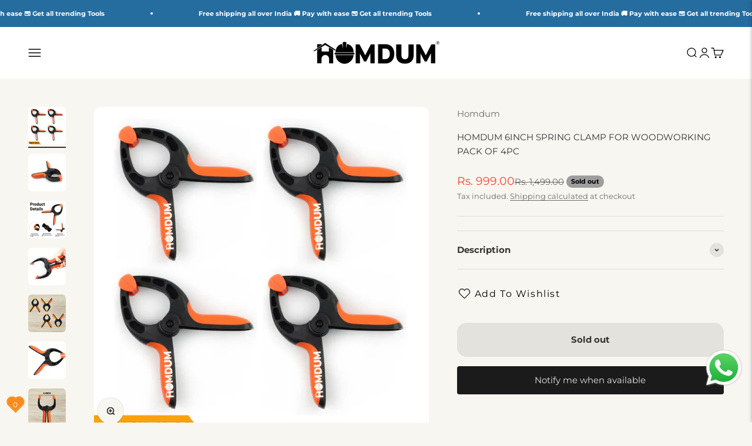

--- FILE ---
content_type: text/html; charset=utf-8
request_url: https://homdum.com/products/woodworking-quick-bar-clamp-4pc-pro-spring-clamp-6inch
body_size: 32840
content:
<!doctype html>

<html lang="en" dir="ltr">
  <head>
    <meta charset="utf-8">
    <meta
      name="viewport"
      content="width=device-width, initial-scale=1.0, height=device-height, minimum-scale=1.0, maximum-scale=1.0"
    >
    <meta name="theme-color" content="#ffffff">

    <title>
      BUY Homdum 6inch spring clamp for woodworking Pack of 4pc
    </title><meta name="description" content="The woodworking clamp is lightweight, compact in size, and easy to carry and store. The A-type plastic fixture is very suitable for various DIY woodworking and wooden modular fixtures. The movable clamping block is convenient for clamping, not easy to scratch the clamping body, Shop Now For ₹999.00"><link rel="canonical" href="https://homdum.com/products/woodworking-quick-bar-clamp-4pc-pro-spring-clamp-6inch"><link rel="shortcut icon" href="//homdum.com/cdn/shop/files/Untitled_design_26.jpg?v=1728886258&width=96">
      <link rel="apple-touch-icon" href="//homdum.com/cdn/shop/files/Untitled_design_26.jpg?v=1728886258&width=180"><link rel="preconnect" href="https://cdn.shopify.com">
    <link rel="preconnect" href="https://fonts.shopifycdn.com" crossorigin>
    <link rel="dns-prefetch" href="https://productreviews.shopifycdn.com"><link rel="preload" href="//homdum.com/cdn/fonts/open_sans/opensans_n4.c32e4d4eca5273f6d4ee95ddf54b5bbb75fc9b61.woff2" as="font" type="font/woff2" crossorigin><link rel="preload" href="//homdum.com/cdn/fonts/montserrat/montserrat_n4.81949fa0ac9fd2021e16436151e8eaa539321637.woff2" as="font" type="font/woff2" crossorigin><meta property="og:type" content="product">
  <meta property="og:title" content="HOMDUM 6INCH SPRING CLAMP FOR WOODWORKING PACK OF 4PC">
  <meta property="product:price:amount" content="999.00">
  <meta property="product:price:currency" content="INR"><meta property="og:image" content="http://homdum.com/cdn/shop/files/HOMDUM_6INCH_SPRING_CLAMP_FOR_WOODWORKING_PACK_OF_4PC_1.png?v=1763033306&width=2048">
  <meta property="og:image:secure_url" content="https://homdum.com/cdn/shop/files/HOMDUM_6INCH_SPRING_CLAMP_FOR_WOODWORKING_PACK_OF_4PC_1.png?v=1763033306&width=2048">
  <meta property="og:image:width" content="1080">
  <meta property="og:image:height" content="1080"><meta property="og:description" content="The woodworking clamp is lightweight, compact in size, and easy to carry and store. The A-type plastic fixture is very suitable for various DIY woodworking and wooden modular fixtures. The movable clamping block is convenient for clamping, not easy to scratch the clamping body, Shop Now For ₹999.00"><meta property="og:url" content="https://homdum.com/products/woodworking-quick-bar-clamp-4pc-pro-spring-clamp-6inch">
<meta property="og:site_name" content="Homdum"><meta name="twitter:card" content="summary"><meta name="twitter:title" content="HOMDUM 6INCH SPRING CLAMP FOR WOODWORKING PACK OF 4PC">
  <meta name="twitter:description" content="
ERGONOMICALLY DESIGNED The woodworking clamp is lightweight, compact in size, and easy to carry and store.
WIDE RANGE OF APPLICATIONS The A-type plastic fixture is very suitable for various DIY woodworking and wooden modular fixtures.
VIRGIN QUALITY The woodworking spring clamp is made of high-quality plastic, strong and durable, and has a long service life.
BETTER PERFORMANCE The 4 inch spring clamp has a rubber handle that is non-slip, comfortable to hold, and high-efficiency springs ensure excellent performance.
EASY TO HOLD The movable clamping block is convenient for clamping, not easy to scratch the clamping body, and has a good protective effect on the clamping body.&quot;
"><meta name="twitter:image" content="https://homdum.com/cdn/shop/files/HOMDUM_6INCH_SPRING_CLAMP_FOR_WOODWORKING_PACK_OF_4PC_1.png?crop=center&height=1200&v=1763033306&width=1200">
  <meta name="twitter:image:alt" content="6INCH 4PC"><script type="application/ld+json">{"@context":"http:\/\/schema.org\/","@id":"\/products\/woodworking-quick-bar-clamp-4pc-pro-spring-clamp-6inch#product","@type":"Product","brand":{"@type":"Brand","name":"Homdum"},"category":"WOODWORKING","description":"\nERGONOMICALLY DESIGNED The woodworking clamp is lightweight, compact in size, and easy to carry and store.\nWIDE RANGE OF APPLICATIONS The A-type plastic fixture is very suitable for various DIY woodworking and wooden modular fixtures.\nVIRGIN QUALITY The woodworking spring clamp is made of high-quality plastic, strong and durable, and has a long service life.\nBETTER PERFORMANCE The 4 inch spring clamp has a rubber handle that is non-slip, comfortable to hold, and high-efficiency springs ensure excellent performance.\nEASY TO HOLD The movable clamping block is convenient for clamping, not easy to scratch the clamping body, and has a good protective effect on the clamping body.\"\n","image":"https:\/\/homdum.com\/cdn\/shop\/files\/HOMDUM_6INCH_SPRING_CLAMP_FOR_WOODWORKING_PACK_OF_4PC_1.png?v=1763033306\u0026width=1920","name":"HOMDUM 6INCH SPRING CLAMP FOR WOODWORKING PACK OF 4PC","offers":{"@id":"\/products\/woodworking-quick-bar-clamp-4pc-pro-spring-clamp-6inch?variant=42530536882345#offer","@type":"Offer","availability":"http:\/\/schema.org\/OutOfStock","price":"999.00","priceCurrency":"INR","url":"https:\/\/homdum.com\/products\/woodworking-quick-bar-clamp-4pc-pro-spring-clamp-6inch?variant=42530536882345"},"sku":"4PC Pro-Spring Clamp-6inch","url":"https:\/\/homdum.com\/products\/woodworking-quick-bar-clamp-4pc-pro-spring-clamp-6inch"}</script><script type="application/ld+json">
  {
    "@context": "https://schema.org",
    "@type": "BreadcrumbList",
    "itemListElement": [{
        "@type": "ListItem",
        "position": 1,
        "name": "Home",
        "item": "https://homdum.com"
      },{
            "@type": "ListItem",
            "position": 2,
            "name": "HOMDUM 6INCH SPRING CLAMP FOR WOODWORKING PACK OF 4PC",
            "item": "https://homdum.com/products/woodworking-quick-bar-clamp-4pc-pro-spring-clamp-6inch"
          }]
  }
</script><style>/* Typography (heading) */
  @font-face {
  font-family: "Open Sans";
  font-weight: 400;
  font-style: normal;
  font-display: fallback;
  src: url("//homdum.com/cdn/fonts/open_sans/opensans_n4.c32e4d4eca5273f6d4ee95ddf54b5bbb75fc9b61.woff2") format("woff2"),
       url("//homdum.com/cdn/fonts/open_sans/opensans_n4.5f3406f8d94162b37bfa232b486ac93ee892406d.woff") format("woff");
}

@font-face {
  font-family: "Open Sans";
  font-weight: 400;
  font-style: italic;
  font-display: fallback;
  src: url("//homdum.com/cdn/fonts/open_sans/opensans_i4.6f1d45f7a46916cc95c694aab32ecbf7509cbf33.woff2") format("woff2"),
       url("//homdum.com/cdn/fonts/open_sans/opensans_i4.4efaa52d5a57aa9a57c1556cc2b7465d18839daa.woff") format("woff");
}

/* Typography (body) */
  @font-face {
  font-family: Montserrat;
  font-weight: 400;
  font-style: normal;
  font-display: fallback;
  src: url("//homdum.com/cdn/fonts/montserrat/montserrat_n4.81949fa0ac9fd2021e16436151e8eaa539321637.woff2") format("woff2"),
       url("//homdum.com/cdn/fonts/montserrat/montserrat_n4.a6c632ca7b62da89c3594789ba828388aac693fe.woff") format("woff");
}

@font-face {
  font-family: Montserrat;
  font-weight: 400;
  font-style: italic;
  font-display: fallback;
  src: url("//homdum.com/cdn/fonts/montserrat/montserrat_i4.5a4ea298b4789e064f62a29aafc18d41f09ae59b.woff2") format("woff2"),
       url("//homdum.com/cdn/fonts/montserrat/montserrat_i4.072b5869c5e0ed5b9d2021e4c2af132e16681ad2.woff") format("woff");
}

@font-face {
  font-family: Montserrat;
  font-weight: 700;
  font-style: normal;
  font-display: fallback;
  src: url("//homdum.com/cdn/fonts/montserrat/montserrat_n7.3c434e22befd5c18a6b4afadb1e3d77c128c7939.woff2") format("woff2"),
       url("//homdum.com/cdn/fonts/montserrat/montserrat_n7.5d9fa6e2cae713c8fb539a9876489d86207fe957.woff") format("woff");
}

@font-face {
  font-family: Montserrat;
  font-weight: 700;
  font-style: italic;
  font-display: fallback;
  src: url("//homdum.com/cdn/fonts/montserrat/montserrat_i7.a0d4a463df4f146567d871890ffb3c80408e7732.woff2") format("woff2"),
       url("//homdum.com/cdn/fonts/montserrat/montserrat_i7.f6ec9f2a0681acc6f8152c40921d2a4d2e1a2c78.woff") format("woff");
}

:root {
    /**
     * ---------------------------------------------------------------------
     * SPACING VARIABLES
     *
     * We are using a spacing inspired from frameworks like Tailwind CSS.
     * ---------------------------------------------------------------------
     */
    --spacing-0-5: 0.125rem; /* 2px */
    --spacing-1: 0.25rem; /* 4px */
    --spacing-1-5: 0.375rem; /* 6px */
    --spacing-2: 0.5rem; /* 8px */
    --spacing-2-5: 0.625rem; /* 10px */
    --spacing-3: 0.75rem; /* 12px */
    --spacing-3-5: 0.875rem; /* 14px */
    --spacing-4: 1rem; /* 16px */
    --spacing-4-5: 1.125rem; /* 18px */
    --spacing-5: 1.25rem; /* 20px */
    --spacing-5-5: 1.375rem; /* 22px */
    --spacing-6: 1.5rem; /* 24px */
    --spacing-6-5: 1.625rem; /* 26px */
    --spacing-7: 1.75rem; /* 28px */
    --spacing-7-5: 1.875rem; /* 30px */
    --spacing-8: 2rem; /* 32px */
    --spacing-8-5: 2.125rem; /* 34px */
    --spacing-9: 2.25rem; /* 36px */
    --spacing-9-5: 2.375rem; /* 38px */
    --spacing-10: 2.5rem; /* 40px */
    --spacing-11: 2.75rem; /* 44px */
    --spacing-12: 3rem; /* 48px */
    --spacing-14: 3.5rem; /* 56px */
    --spacing-16: 4rem; /* 64px */
    --spacing-18: 4.5rem; /* 72px */
    --spacing-20: 5rem; /* 80px */
    --spacing-24: 6rem; /* 96px */
    --spacing-28: 7rem; /* 112px */
    --spacing-32: 8rem; /* 128px */
    --spacing-36: 9rem; /* 144px */
    --spacing-40: 10rem; /* 160px */
    --spacing-44: 11rem; /* 176px */
    --spacing-48: 12rem; /* 192px */
    --spacing-52: 13rem; /* 208px */
    --spacing-56: 14rem; /* 224px */
    --spacing-60: 15rem; /* 240px */
    --spacing-64: 16rem; /* 256px */
    --spacing-72: 18rem; /* 288px */
    --spacing-80: 20rem; /* 320px */
    --spacing-96: 24rem; /* 384px */

    /* Container */
    --container-max-width: 1540px;
    --container-narrow-max-width: 1290px;
    --container-gutter: var(--spacing-5);
    --section-outer-spacing-block: var(--spacing-10);
    --section-inner-max-spacing-block: var(--spacing-9);
    --section-inner-spacing-inline: var(--container-gutter);
    --section-stack-spacing-block: var(--spacing-8);

    /* Grid gutter */
    --grid-gutter: var(--spacing-5);

    /* Product list settings */
    --product-list-row-gap: var(--spacing-8);
    --product-list-column-gap: var(--grid-gutter);

    /* Form settings */
    --input-gap: var(--spacing-2);
    --input-height: 2.625rem;
    --input-padding-inline: var(--spacing-4);

    /* Other sizes */
    --sticky-area-height: calc(var(--sticky-announcement-bar-enabled, 0) * var(--announcement-bar-height, 0px) + var(--sticky-header-enabled, 0) * var(--header-height, 0px));

    /* RTL support */
    --transform-logical-flip: 1;
    --transform-origin-start: left;
    --transform-origin-end: right;

    /**
     * ---------------------------------------------------------------------
     * TYPOGRAPHY
     * ---------------------------------------------------------------------
     */

    /* Font properties */
    --heading-font-family: "Open Sans", sans-serif;
    --heading-font-weight: 400;
    --heading-font-style: normal;
    --heading-text-transform: uppercase;
    --heading-letter-spacing: 0.01em;
    --text-font-family: Montserrat, sans-serif;
    --text-font-weight: 400;
    --text-font-style: normal;
    --text-letter-spacing: 0.0em;

    /* Font sizes */
    --text-h0: 2.75rem;
    --text-h1: 2rem;
    --text-h2: 1.75rem;
    --text-h3: 1.375rem;
    --text-h4: 1.125rem;
    --text-h5: 1.125rem;
    --text-h6: 1rem;
    --text-xs: 0.8125rem;
    --text-sm: 0.875rem;
    --text-base: 1.0rem;
    --text-lg: 1.25rem;

    /**
     * ---------------------------------------------------------------------
     * COLORS
     * ---------------------------------------------------------------------
     */

    /* Color settings */--accent: 37 108 159;
    --text-primary: 51 51 51;
    --background-primary: 248 246 240;
    --dialog-background: 250 250 250;
    --border-color: var(--text-color, var(--text-primary)) / 0.12;

    /* Button colors */
    --button-background-primary: 37 108 159;
    --button-text-primary: 255 255 255;
    --button-background-secondary: 224 224 224;
    --button-text-secondary: 51 51 51;

    /* Status colors */
    --success-background: 234 245 234;
    --success-text: 76 175 80;
    --warning-background: 255 243 224;
    --warning-text: 255 152 0;
    --error-background: 254 232 231;
    --error-text: 244 67 54;

    /* Product colors */
    --on-sale-text: 244 67 54;
    --on-sale-badge-background: 244 67 54;
    --on-sale-badge-text: 255 255 255;
    --sold-out-badge-background: 158 158 158;
    --sold-out-badge-text: 0 0 0;
    --primary-badge-background: 0 150 136;
    --primary-badge-text: 255 255 255;
    --star-color: 255 215 0;
    --product-card-background: 255 255 255;
    --product-card-text: 51 51 51;

    /* Header colors */
    --header-background: 255 255 255;
    --header-text: 0 0 0;

    /* Footer colors */
    --footer-background: 248 246 240;
    --footer-text: 26 26 26;

    /* Rounded variables (used for border radius) */
    --rounded-xs: 0.25rem;
    --rounded-sm: 0.375rem;
    --rounded: 0.75rem;
    --rounded-lg: 1.5rem;
    --rounded-full: 9999px;

    --rounded-button: 1.0rem;
    --rounded-input: 0.5rem;

    /* Box shadow */
    --shadow-sm: 0 2px 8px rgb(var(--text-primary) / 0.15);
    --shadow: 0 5px 15px rgb(var(--text-primary) / 0.15);
    --shadow-md: 0 5px 30px rgb(var(--text-primary) / 0.15);
    --shadow-block: 2px 6px 10px rgb(var(--text-primary) / 0.15);

    /**
     * ---------------------------------------------------------------------
     * OTHER
     * ---------------------------------------------------------------------
     */

    --cursor-close-svg-url: url(//homdum.com/cdn/shop/t/18/assets/cursor-close.svg?v=147174565022153725511718965582);
    --cursor-zoom-in-svg-url: url(//homdum.com/cdn/shop/t/18/assets/cursor-zoom-in.svg?v=154953035094101115921718965582);
    --cursor-zoom-out-svg-url: url(//homdum.com/cdn/shop/t/18/assets/cursor-zoom-out.svg?v=16155520337305705181718965582);
    --checkmark-svg-url: url(//homdum.com/cdn/shop/t/18/assets/checkmark.svg?v=77552481021870063511718965582);
  }

  [dir="rtl"]:root {
    /* RTL support */
    --transform-logical-flip: -1;
    --transform-origin-start: right;
    --transform-origin-end: left;
  }

  @media screen and (min-width: 700px) {
    :root {
      /* Typography (font size) */
      --text-h0: 3.5rem;
      --text-h1: 2.5rem;
      --text-h2: 2rem;
      --text-h3: 1.625rem;
      --text-h4: 1.375rem;
      --text-h5: 1.125rem;
      --text-h6: 1rem;

      --text-xs: 0.6875rem;
      --text-sm: 0.8125rem;
      --text-base: 0.9375rem;
      --text-lg: 1.1875rem;

      /* Spacing */
      --container-gutter: 2rem;
      --section-outer-spacing-block: var(--spacing-14);
      --section-inner-max-spacing-block: var(--spacing-10);
      --section-inner-spacing-inline: var(--spacing-10);
      --section-stack-spacing-block: var(--spacing-12);

      /* Grid gutter */
      --grid-gutter: var(--spacing-6);

      /* Product list settings */
      --product-list-row-gap: var(--spacing-12);

      /* Form settings */
      --input-gap: 1rem;
      --input-height: 3.125rem;
      --input-padding-inline: var(--spacing-5);
    }
  }

  @media screen and (min-width: 1000px) {
    :root {
      /* Spacing settings */
      --container-gutter: var(--spacing-12);
      --section-outer-spacing-block: var(--spacing-16);
      --section-inner-max-spacing-block: var(--spacing-14);
      --section-inner-spacing-inline: var(--spacing-14);
      --section-stack-spacing-block: var(--spacing-12);
    }
  }

  @media screen and (min-width: 1150px) {
    :root {
      /* Spacing settings */
      --container-gutter: var(--spacing-12);
      --section-outer-spacing-block: var(--spacing-16);
      --section-inner-max-spacing-block: var(--spacing-14);
      --section-inner-spacing-inline: var(--spacing-14);
      --section-stack-spacing-block: var(--spacing-12);
    }
  }

  @media screen and (min-width: 1400px) {
    :root {
      /* Typography (font size) */
      --text-h0: 4.5rem;
      --text-h1: 3.5rem;
      --text-h2: 2.75rem;
      --text-h3: 2rem;
      --text-h4: 1.75rem;
      --text-h5: 1.375rem;
      --text-h6: 1.25rem;

      --section-outer-spacing-block: var(--spacing-20);
      --section-inner-max-spacing-block: var(--spacing-16);
      --section-inner-spacing-inline: var(--spacing-16);
    }
  }

  @media screen and (min-width: 1600px) {
    :root {
      --section-outer-spacing-block: var(--spacing-20);
      --section-inner-max-spacing-block: var(--spacing-18);
      --section-inner-spacing-inline: var(--spacing-18);
    }
  }

  /**
   * ---------------------------------------------------------------------
   * LIQUID DEPENDANT CSS
   *
   * Our main CSS is Liquid free, but some very specific features depend on
   * theme settings, so we have them here
   * ---------------------------------------------------------------------
   */</style><script>
  // This allows to expose several variables to the global scope, to be used in scripts
  window.themeVariables = {
    settings: {
      showPageTransition: false,
      headingApparition: "split_fade",
      pageType: "product",
      moneyFormat: "Rs. {{amount}}",
      moneyWithCurrencyFormat: "Rs. {{amount}}",
      currencyCodeEnabled: true,
      cartType: "popover",
      showDiscount: true,
      discountMode: "percentage"
    },

    strings: {
      accessibilityClose: "Close",
      accessibilityNext: "Next",
      accessibilityPrevious: "Previous",
      addToCartButton: "Add to cart",
      soldOutButton: "Sold out",
      preOrderButton: "Pre-order",
      unavailableButton: "Unavailable",
      closeGallery: "Close gallery",
      zoomGallery: "Zoom",
      errorGallery: "Image cannot be loaded",
      soldOutBadge: "Sold out",
      discountBadge: "Save @@",
      sku: "SKU:",
      searchNoResults: "No results could be found.",
      addOrderNote: "Add order note",
      editOrderNote: "Edit order note",
      shippingEstimatorNoResults: "Sorry, we do not ship to your address.",
      shippingEstimatorOneResult: "There is one shipping rate for your address:",
      shippingEstimatorMultipleResults: "There are several shipping rates for your address:",
      shippingEstimatorError: "One or more error occurred while retrieving shipping rates:"
    },

    breakpoints: {
      'sm': 'screen and (min-width: 700px)',
      'md': 'screen and (min-width: 1000px)',
      'lg': 'screen and (min-width: 1150px)',
      'xl': 'screen and (min-width: 1400px)',

      'sm-max': 'screen and (max-width: 699px)',
      'md-max': 'screen and (max-width: 999px)',
      'lg-max': 'screen and (max-width: 1149px)',
      'xl-max': 'screen and (max-width: 1399px)'
    }
  };// For detecting native share
  document.documentElement.classList.add(`native-share--${navigator.share ? 'enabled' : 'disabled'}`);// We save the product ID in local storage to be eventually used for recently viewed section
    try {
      const recentlyViewedProducts = new Set(JSON.parse(localStorage.getItem('theme:recently-viewed-products') || '[]'));

      recentlyViewedProducts.delete(7580960293033); // Delete first to re-move the product
      recentlyViewedProducts.add(7580960293033);

      localStorage.setItem('theme:recently-viewed-products', JSON.stringify(Array.from(recentlyViewedProducts.values()).reverse()));
    } catch (e) {
      // Safari in private mode does not allow setting item, we silently fail
    }</script><script type="module" src="//homdum.com/cdn/shop/t/18/assets/vendor.min.js?v=52426788336887041471718965553"></script>
    <script type="module" src="//homdum.com/cdn/shop/t/18/assets/theme.js?v=83650272796249870281729766434"></script>
    <script type="module" src="//homdum.com/cdn/shop/t/18/assets/sections.js?v=26967473082148462351729771233"></script>

    <script>window.performance && window.performance.mark && window.performance.mark('shopify.content_for_header.start');</script><meta name="facebook-domain-verification" content="vs7ojty1ypd7h8zt7jbudh9x0wdavb">
<meta name="facebook-domain-verification" content="cx7cn53n93gubsu7720ptn8i9y8lxf">
<meta name="google-site-verification" content="XxTP5fbjdYMXtCNRd2gpRgLXpCJR7aVKNKuWDSLsmOo">
<meta id="shopify-digital-wallet" name="shopify-digital-wallet" content="/51995771049/digital_wallets/dialog">
<link rel="alternate" type="application/json+oembed" href="https://homdum.com/products/woodworking-quick-bar-clamp-4pc-pro-spring-clamp-6inch.oembed">
<script async="async" src="/checkouts/internal/preloads.js?locale=en-IN"></script>
<script id="shopify-features" type="application/json">{"accessToken":"189c7550d272394e71e457ef17335ca6","betas":["rich-media-storefront-analytics"],"domain":"homdum.com","predictiveSearch":true,"shopId":51995771049,"locale":"en"}</script>
<script>var Shopify = Shopify || {};
Shopify.shop = "homdum.myshopify.com";
Shopify.locale = "en";
Shopify.currency = {"active":"INR","rate":"1.0"};
Shopify.country = "IN";
Shopify.theme = {"name":"TDA | Impact - FINAL ","id":138473177257,"schema_name":"Impact","schema_version":"5.4.1","theme_store_id":1190,"role":"main"};
Shopify.theme.handle = "null";
Shopify.theme.style = {"id":null,"handle":null};
Shopify.cdnHost = "homdum.com/cdn";
Shopify.routes = Shopify.routes || {};
Shopify.routes.root = "/";</script>
<script type="module">!function(o){(o.Shopify=o.Shopify||{}).modules=!0}(window);</script>
<script>!function(o){function n(){var o=[];function n(){o.push(Array.prototype.slice.apply(arguments))}return n.q=o,n}var t=o.Shopify=o.Shopify||{};t.loadFeatures=n(),t.autoloadFeatures=n()}(window);</script>
<script id="shop-js-analytics" type="application/json">{"pageType":"product"}</script>
<script defer="defer" async type="module" src="//homdum.com/cdn/shopifycloud/shop-js/modules/v2/client.init-shop-cart-sync_BN7fPSNr.en.esm.js"></script>
<script defer="defer" async type="module" src="//homdum.com/cdn/shopifycloud/shop-js/modules/v2/chunk.common_Cbph3Kss.esm.js"></script>
<script defer="defer" async type="module" src="//homdum.com/cdn/shopifycloud/shop-js/modules/v2/chunk.modal_DKumMAJ1.esm.js"></script>
<script type="module">
  await import("//homdum.com/cdn/shopifycloud/shop-js/modules/v2/client.init-shop-cart-sync_BN7fPSNr.en.esm.js");
await import("//homdum.com/cdn/shopifycloud/shop-js/modules/v2/chunk.common_Cbph3Kss.esm.js");
await import("//homdum.com/cdn/shopifycloud/shop-js/modules/v2/chunk.modal_DKumMAJ1.esm.js");

  window.Shopify.SignInWithShop?.initShopCartSync?.({"fedCMEnabled":true,"windoidEnabled":true});

</script>
<script>(function() {
  var isLoaded = false;
  function asyncLoad() {
    if (isLoaded) return;
    isLoaded = true;
    var urls = ["https:\/\/metashop.dolphinsuite.com\/ow_static\/plugins\/biolink\/js\/clicktracking.js?t=1700486872\u0026shop=homdum.myshopify.com","https:\/\/cdn.opinew.com\/js\/opinew-active.js?shop=homdum.myshopify.com","https:\/\/cdn.opinew.com\/js\/opinew-active.js?shop=homdum.myshopify.com","https:\/\/cdn.opinew.com\/js\/opinew-active.js?shop=homdum.myshopify.com","https:\/\/cdn.opinew.com\/js\/opinew-active.js?shop=homdum.myshopify.com","https:\/\/cdn.opinew.com\/js\/opinew-active.js?shop=homdum.myshopify.com","https:\/\/sr-cdn.shiprocket.in\/sr-promise\/static\/uc.js?channel_id=4\u0026sr_company_id=2771168\u0026shop=homdum.myshopify.com"];
    for (var i = 0; i < urls.length; i++) {
      var s = document.createElement('script');
      s.type = 'text/javascript';
      s.async = true;
      s.src = urls[i];
      var x = document.getElementsByTagName('script')[0];
      x.parentNode.insertBefore(s, x);
    }
  };
  if(window.attachEvent) {
    window.attachEvent('onload', asyncLoad);
  } else {
    window.addEventListener('load', asyncLoad, false);
  }
})();</script>
<script id="__st">var __st={"a":51995771049,"offset":19800,"reqid":"6bde07c8-1a42-4904-8f11-5cbd4a3a1cf8-1769898761","pageurl":"homdum.com\/products\/woodworking-quick-bar-clamp-4pc-pro-spring-clamp-6inch","u":"ce763a470784","p":"product","rtyp":"product","rid":7580960293033};</script>
<script>window.ShopifyPaypalV4VisibilityTracking = true;</script>
<script id="captcha-bootstrap">!function(){'use strict';const t='contact',e='account',n='new_comment',o=[[t,t],['blogs',n],['comments',n],[t,'customer']],c=[[e,'customer_login'],[e,'guest_login'],[e,'recover_customer_password'],[e,'create_customer']],r=t=>t.map((([t,e])=>`form[action*='/${t}']:not([data-nocaptcha='true']) input[name='form_type'][value='${e}']`)).join(','),a=t=>()=>t?[...document.querySelectorAll(t)].map((t=>t.form)):[];function s(){const t=[...o],e=r(t);return a(e)}const i='password',u='form_key',d=['recaptcha-v3-token','g-recaptcha-response','h-captcha-response',i],f=()=>{try{return window.sessionStorage}catch{return}},m='__shopify_v',_=t=>t.elements[u];function p(t,e,n=!1){try{const o=window.sessionStorage,c=JSON.parse(o.getItem(e)),{data:r}=function(t){const{data:e,action:n}=t;return t[m]||n?{data:e,action:n}:{data:t,action:n}}(c);for(const[e,n]of Object.entries(r))t.elements[e]&&(t.elements[e].value=n);n&&o.removeItem(e)}catch(o){console.error('form repopulation failed',{error:o})}}const l='form_type',E='cptcha';function T(t){t.dataset[E]=!0}const w=window,h=w.document,L='Shopify',v='ce_forms',y='captcha';let A=!1;((t,e)=>{const n=(g='f06e6c50-85a8-45c8-87d0-21a2b65856fe',I='https://cdn.shopify.com/shopifycloud/storefront-forms-hcaptcha/ce_storefront_forms_captcha_hcaptcha.v1.5.2.iife.js',D={infoText:'Protected by hCaptcha',privacyText:'Privacy',termsText:'Terms'},(t,e,n)=>{const o=w[L][v],c=o.bindForm;if(c)return c(t,g,e,D).then(n);var r;o.q.push([[t,g,e,D],n]),r=I,A||(h.body.append(Object.assign(h.createElement('script'),{id:'captcha-provider',async:!0,src:r})),A=!0)});var g,I,D;w[L]=w[L]||{},w[L][v]=w[L][v]||{},w[L][v].q=[],w[L][y]=w[L][y]||{},w[L][y].protect=function(t,e){n(t,void 0,e),T(t)},Object.freeze(w[L][y]),function(t,e,n,w,h,L){const[v,y,A,g]=function(t,e,n){const i=e?o:[],u=t?c:[],d=[...i,...u],f=r(d),m=r(i),_=r(d.filter((([t,e])=>n.includes(e))));return[a(f),a(m),a(_),s()]}(w,h,L),I=t=>{const e=t.target;return e instanceof HTMLFormElement?e:e&&e.form},D=t=>v().includes(t);t.addEventListener('submit',(t=>{const e=I(t);if(!e)return;const n=D(e)&&!e.dataset.hcaptchaBound&&!e.dataset.recaptchaBound,o=_(e),c=g().includes(e)&&(!o||!o.value);(n||c)&&t.preventDefault(),c&&!n&&(function(t){try{if(!f())return;!function(t){const e=f();if(!e)return;const n=_(t);if(!n)return;const o=n.value;o&&e.removeItem(o)}(t);const e=Array.from(Array(32),(()=>Math.random().toString(36)[2])).join('');!function(t,e){_(t)||t.append(Object.assign(document.createElement('input'),{type:'hidden',name:u})),t.elements[u].value=e}(t,e),function(t,e){const n=f();if(!n)return;const o=[...t.querySelectorAll(`input[type='${i}']`)].map((({name:t})=>t)),c=[...d,...o],r={};for(const[a,s]of new FormData(t).entries())c.includes(a)||(r[a]=s);n.setItem(e,JSON.stringify({[m]:1,action:t.action,data:r}))}(t,e)}catch(e){console.error('failed to persist form',e)}}(e),e.submit())}));const S=(t,e)=>{t&&!t.dataset[E]&&(n(t,e.some((e=>e===t))),T(t))};for(const o of['focusin','change'])t.addEventListener(o,(t=>{const e=I(t);D(e)&&S(e,y())}));const B=e.get('form_key'),M=e.get(l),P=B&&M;t.addEventListener('DOMContentLoaded',(()=>{const t=y();if(P)for(const e of t)e.elements[l].value===M&&p(e,B);[...new Set([...A(),...v().filter((t=>'true'===t.dataset.shopifyCaptcha))])].forEach((e=>S(e,t)))}))}(h,new URLSearchParams(w.location.search),n,t,e,['guest_login'])})(!0,!0)}();</script>
<script integrity="sha256-4kQ18oKyAcykRKYeNunJcIwy7WH5gtpwJnB7kiuLZ1E=" data-source-attribution="shopify.loadfeatures" defer="defer" src="//homdum.com/cdn/shopifycloud/storefront/assets/storefront/load_feature-a0a9edcb.js" crossorigin="anonymous"></script>
<script data-source-attribution="shopify.dynamic_checkout.dynamic.init">var Shopify=Shopify||{};Shopify.PaymentButton=Shopify.PaymentButton||{isStorefrontPortableWallets:!0,init:function(){window.Shopify.PaymentButton.init=function(){};var t=document.createElement("script");t.src="https://homdum.com/cdn/shopifycloud/portable-wallets/latest/portable-wallets.en.js",t.type="module",document.head.appendChild(t)}};
</script>
<script data-source-attribution="shopify.dynamic_checkout.buyer_consent">
  function portableWalletsHideBuyerConsent(e){var t=document.getElementById("shopify-buyer-consent"),n=document.getElementById("shopify-subscription-policy-button");t&&n&&(t.classList.add("hidden"),t.setAttribute("aria-hidden","true"),n.removeEventListener("click",e))}function portableWalletsShowBuyerConsent(e){var t=document.getElementById("shopify-buyer-consent"),n=document.getElementById("shopify-subscription-policy-button");t&&n&&(t.classList.remove("hidden"),t.removeAttribute("aria-hidden"),n.addEventListener("click",e))}window.Shopify?.PaymentButton&&(window.Shopify.PaymentButton.hideBuyerConsent=portableWalletsHideBuyerConsent,window.Shopify.PaymentButton.showBuyerConsent=portableWalletsShowBuyerConsent);
</script>
<script>
  function portableWalletsCleanup(e){e&&e.src&&console.error("Failed to load portable wallets script "+e.src);var t=document.querySelectorAll("shopify-accelerated-checkout .shopify-payment-button__skeleton, shopify-accelerated-checkout-cart .wallet-cart-button__skeleton"),e=document.getElementById("shopify-buyer-consent");for(let e=0;e<t.length;e++)t[e].remove();e&&e.remove()}function portableWalletsNotLoadedAsModule(e){e instanceof ErrorEvent&&"string"==typeof e.message&&e.message.includes("import.meta")&&"string"==typeof e.filename&&e.filename.includes("portable-wallets")&&(window.removeEventListener("error",portableWalletsNotLoadedAsModule),window.Shopify.PaymentButton.failedToLoad=e,"loading"===document.readyState?document.addEventListener("DOMContentLoaded",window.Shopify.PaymentButton.init):window.Shopify.PaymentButton.init())}window.addEventListener("error",portableWalletsNotLoadedAsModule);
</script>

<script type="module" src="https://homdum.com/cdn/shopifycloud/portable-wallets/latest/portable-wallets.en.js" onError="portableWalletsCleanup(this)" crossorigin="anonymous"></script>
<script nomodule>
  document.addEventListener("DOMContentLoaded", portableWalletsCleanup);
</script>

<link id="shopify-accelerated-checkout-styles" rel="stylesheet" media="screen" href="https://homdum.com/cdn/shopifycloud/portable-wallets/latest/accelerated-checkout-backwards-compat.css" crossorigin="anonymous">
<style id="shopify-accelerated-checkout-cart">
        #shopify-buyer-consent {
  margin-top: 1em;
  display: inline-block;
  width: 100%;
}

#shopify-buyer-consent.hidden {
  display: none;
}

#shopify-subscription-policy-button {
  background: none;
  border: none;
  padding: 0;
  text-decoration: underline;
  font-size: inherit;
  cursor: pointer;
}

#shopify-subscription-policy-button::before {
  box-shadow: none;
}

      </style>

<script>window.performance && window.performance.mark && window.performance.mark('shopify.content_for_header.end');</script>
<link href="//homdum.com/cdn/shop/t/18/assets/theme.css?v=38525046191758019941729773709" rel="stylesheet" type="text/css" media="all" /><script src="https://ajax.googleapis.com/ajax/libs/jquery/3.7.1/jquery.min.js"></script>
  <!-- BEGIN app block: shopify://apps/restock-rooster/blocks/restock-rooster-button/2f682ae2-c8b5-4598-a3ae-4cf8e3ce00af --><script>
  (function () {
    window.backInStock = {};
    window.backInStock.shop = "homdum.myshopify.com";

    
      window.backInStock.productLiquidObject = {"id":7580960293033,"title":"HOMDUM 6INCH SPRING CLAMP FOR WOODWORKING PACK OF 4PC","handle":"woodworking-quick-bar-clamp-4pc-pro-spring-clamp-6inch","description":"\u003cul class=\"a-unordered-list a-vertical a-spacing-mini\"\u003e\n\u003cli\u003e\u003cspan class=\"a-list-item\"\u003eERGONOMICALLY DESIGNED The woodworking clamp is lightweight, compact in size, and easy to carry and store.\u003c\/span\u003e\u003c\/li\u003e\n\u003cli\u003e\u003cspan class=\"a-list-item\"\u003eWIDE RANGE OF APPLICATIONS The A-type plastic fixture is very suitable for various DIY woodworking and wooden modular fixtures.\u003c\/span\u003e\u003c\/li\u003e\n\u003cli\u003e\u003cspan class=\"a-list-item\"\u003eVIRGIN QUALITY The woodworking spring clamp is made of high-quality plastic, strong and durable, and has a long service life.\u003c\/span\u003e\u003c\/li\u003e\n\u003cli\u003e\u003cspan class=\"a-list-item\"\u003eBETTER PERFORMANCE The 4 inch spring clamp has a rubber handle that is non-slip, comfortable to hold, and high-efficiency springs ensure excellent performance.\u003c\/span\u003e\u003c\/li\u003e\n\u003cli\u003e\u003cspan class=\"a-list-item\"\u003eEASY TO HOLD The movable clamping block is convenient for clamping, not easy to scratch the clamping body, and has a good protective effect on the clamping body.\"\u003c\/span\u003e\u003c\/li\u003e\n\u003c\/ul\u003e","published_at":"2022-10-18T18:58:34+05:30","created_at":"2022-09-01T14:39:32+05:30","vendor":"Homdum","type":"WOODWORKING","tags":["Homdum","Quick bar Clamp","WOODWORKING"],"price":99900,"price_min":99900,"price_max":99900,"available":false,"price_varies":false,"compare_at_price":149900,"compare_at_price_min":149900,"compare_at_price_max":149900,"compare_at_price_varies":false,"variants":[{"id":42530536882345,"title":"Default Title","option1":"Default Title","option2":null,"option3":null,"sku":"4PC Pro-Spring Clamp-6inch","requires_shipping":true,"taxable":true,"featured_image":null,"available":false,"name":"HOMDUM 6INCH SPRING CLAMP FOR WOODWORKING PACK OF 4PC","public_title":null,"options":["Default Title"],"price":99900,"weight":640000,"compare_at_price":149900,"inventory_management":"shopify","barcode":"","requires_selling_plan":false,"selling_plan_allocations":[]}],"images":["\/\/homdum.com\/cdn\/shop\/files\/HOMDUM_6INCH_SPRING_CLAMP_FOR_WOODWORKING_PACK_OF_4PC_1.png?v=1763033306","\/\/homdum.com\/cdn\/shop\/files\/HOMDUM_6INCH_SPRING_CLAMP_FOR_WOODWORKING_PACK_OF_4PC_2.png?v=1763033306","\/\/homdum.com\/cdn\/shop\/files\/HOMDUM_6INCH_SPRING_CLAMP_FOR_WOODWORKING_PACK_OF_4PC_3.png?v=1763033306","\/\/homdum.com\/cdn\/shop\/files\/HOMDUM_6INCH_SPRING_CLAMP_FOR_WOODWORKING_PACK_OF_4PC_4.png?v=1763033306","\/\/homdum.com\/cdn\/shop\/files\/HOMDUM_6INCH_SPRING_CLAMP_FOR_WOODWORKING_PACK_OF_4PC_5.png?v=1763033306","\/\/homdum.com\/cdn\/shop\/files\/HOMDUM_6INCH_SPRING_CLAMP_FOR_WOODWORKING_PACK_OF_4PC_6.png?v=1763033306","\/\/homdum.com\/cdn\/shop\/files\/HOMDUM_6INCH_SPRING_CLAMP_FOR_WOODWORKING_PACK_OF_4PC_7.png?v=1763033306"],"featured_image":"\/\/homdum.com\/cdn\/shop\/files\/HOMDUM_6INCH_SPRING_CLAMP_FOR_WOODWORKING_PACK_OF_4PC_1.png?v=1763033306","options":["Title"],"media":[{"alt":"6INCH 4PC","id":34736633708713,"position":1,"preview_image":{"aspect_ratio":1.0,"height":1080,"width":1080,"src":"\/\/homdum.com\/cdn\/shop\/files\/HOMDUM_6INCH_SPRING_CLAMP_FOR_WOODWORKING_PACK_OF_4PC_1.png?v=1763033306"},"aspect_ratio":1.0,"height":1080,"media_type":"image","src":"\/\/homdum.com\/cdn\/shop\/files\/HOMDUM_6INCH_SPRING_CLAMP_FOR_WOODWORKING_PACK_OF_4PC_1.png?v=1763033306","width":1080},{"alt":"6INCH 4PC","id":34736633512105,"position":2,"preview_image":{"aspect_ratio":1.0,"height":1080,"width":1080,"src":"\/\/homdum.com\/cdn\/shop\/files\/HOMDUM_6INCH_SPRING_CLAMP_FOR_WOODWORKING_PACK_OF_4PC_2.png?v=1763033306"},"aspect_ratio":1.0,"height":1080,"media_type":"image","src":"\/\/homdum.com\/cdn\/shop\/files\/HOMDUM_6INCH_SPRING_CLAMP_FOR_WOODWORKING_PACK_OF_4PC_2.png?v=1763033306","width":1080},{"alt":"6INCH 4PC","id":34736633544873,"position":3,"preview_image":{"aspect_ratio":1.0,"height":1080,"width":1080,"src":"\/\/homdum.com\/cdn\/shop\/files\/HOMDUM_6INCH_SPRING_CLAMP_FOR_WOODWORKING_PACK_OF_4PC_3.png?v=1763033306"},"aspect_ratio":1.0,"height":1080,"media_type":"image","src":"\/\/homdum.com\/cdn\/shop\/files\/HOMDUM_6INCH_SPRING_CLAMP_FOR_WOODWORKING_PACK_OF_4PC_3.png?v=1763033306","width":1080},{"alt":"6INCH 4PC","id":34736633577641,"position":4,"preview_image":{"aspect_ratio":1.0,"height":1080,"width":1080,"src":"\/\/homdum.com\/cdn\/shop\/files\/HOMDUM_6INCH_SPRING_CLAMP_FOR_WOODWORKING_PACK_OF_4PC_4.png?v=1763033306"},"aspect_ratio":1.0,"height":1080,"media_type":"image","src":"\/\/homdum.com\/cdn\/shop\/files\/HOMDUM_6INCH_SPRING_CLAMP_FOR_WOODWORKING_PACK_OF_4PC_4.png?v=1763033306","width":1080},{"alt":"6INCH 4PC","id":34736633610409,"position":5,"preview_image":{"aspect_ratio":1.0,"height":1080,"width":1080,"src":"\/\/homdum.com\/cdn\/shop\/files\/HOMDUM_6INCH_SPRING_CLAMP_FOR_WOODWORKING_PACK_OF_4PC_5.png?v=1763033306"},"aspect_ratio":1.0,"height":1080,"media_type":"image","src":"\/\/homdum.com\/cdn\/shop\/files\/HOMDUM_6INCH_SPRING_CLAMP_FOR_WOODWORKING_PACK_OF_4PC_5.png?v=1763033306","width":1080},{"alt":"6INCH 4PC","id":34736633643177,"position":6,"preview_image":{"aspect_ratio":1.0,"height":1080,"width":1080,"src":"\/\/homdum.com\/cdn\/shop\/files\/HOMDUM_6INCH_SPRING_CLAMP_FOR_WOODWORKING_PACK_OF_4PC_6.png?v=1763033306"},"aspect_ratio":1.0,"height":1080,"media_type":"image","src":"\/\/homdum.com\/cdn\/shop\/files\/HOMDUM_6INCH_SPRING_CLAMP_FOR_WOODWORKING_PACK_OF_4PC_6.png?v=1763033306","width":1080},{"alt":"6INCH 4PC","id":34736633675945,"position":7,"preview_image":{"aspect_ratio":1.0,"height":1080,"width":1080,"src":"\/\/homdum.com\/cdn\/shop\/files\/HOMDUM_6INCH_SPRING_CLAMP_FOR_WOODWORKING_PACK_OF_4PC_7.png?v=1763033306"},"aspect_ratio":1.0,"height":1080,"media_type":"image","src":"\/\/homdum.com\/cdn\/shop\/files\/HOMDUM_6INCH_SPRING_CLAMP_FOR_WOODWORKING_PACK_OF_4PC_7.png?v=1763033306","width":1080}],"requires_selling_plan":false,"selling_plan_groups":[],"content":"\u003cul class=\"a-unordered-list a-vertical a-spacing-mini\"\u003e\n\u003cli\u003e\u003cspan class=\"a-list-item\"\u003eERGONOMICALLY DESIGNED The woodworking clamp is lightweight, compact in size, and easy to carry and store.\u003c\/span\u003e\u003c\/li\u003e\n\u003cli\u003e\u003cspan class=\"a-list-item\"\u003eWIDE RANGE OF APPLICATIONS The A-type plastic fixture is very suitable for various DIY woodworking and wooden modular fixtures.\u003c\/span\u003e\u003c\/li\u003e\n\u003cli\u003e\u003cspan class=\"a-list-item\"\u003eVIRGIN QUALITY The woodworking spring clamp is made of high-quality plastic, strong and durable, and has a long service life.\u003c\/span\u003e\u003c\/li\u003e\n\u003cli\u003e\u003cspan class=\"a-list-item\"\u003eBETTER PERFORMANCE The 4 inch spring clamp has a rubber handle that is non-slip, comfortable to hold, and high-efficiency springs ensure excellent performance.\u003c\/span\u003e\u003c\/li\u003e\n\u003cli\u003e\u003cspan class=\"a-list-item\"\u003eEASY TO HOLD The movable clamping block is convenient for clamping, not easy to scratch the clamping body, and has a good protective effect on the clamping body.\"\u003c\/span\u003e\u003c\/li\u003e\n\u003c\/ul\u003e"};
      window.backInStock.productLiquidObject.variants_count = 1;

      
      window.backInStock.productLiquidObject.variantsExtraDetails = [
        
          {
            "id": 42530536882345,
            "title": "Default Title",
            "available": false,
            "inventory_management": "shopify",
            "inventory_policy": "deny",
            "inventory_quantity": 0,
            "store_availabilities": []
          }
        
      ];
    

    
  })();
</script>

<script type="module" src="https://cdn.shopify.com/extensions/019bd693-ed44-7198-8b05-328ad3212b01/restockrooster-110/assets/main.js" defer></script>

<!-- Preload CSS using Shopify's built-in filter -->
<link href="//cdn.shopify.com/extensions/019bd693-ed44-7198-8b05-328ad3212b01/restockrooster-110/assets/back-in-stock.min.css" rel="stylesheet" type="text/css" media="all" />


<!-- END app block --><!-- BEGIN app block: shopify://apps/opinew-reviews/blocks/global/e1d8e0dc-17ff-4e4a-8a8a-1e73c8ef8676 --><link rel="preload" href="https://cdn.opinew.com/styles/opw-icons/styles2.css" as="style" onload="this.onload=null;this.rel='stylesheet'">
<noscript><link rel="stylesheet" href="https://cdn.opinew.com/styles/opw-icons/styles2.css"></noscript>
<style id='opinew_product_plugin_css'>
    .opinew-stars-plugin-product .opinew-star-plugin-inside .stars-color, 
    .opinew-stars-plugin-product .stars-color, 
    .stars-color {
        color:#232323 !important;
    }
    .opinew-stars-plugin-link {
        cursor: pointer;
    }
    .opinew-no-reviews-stars-plugin:hover {
        color: #C45500;
    }
    
    .opw-widget-wrapper-default {
        max-width: 1200px;
        margin: 0 auto;
    }
    
            #opinew-stars-plugin-product {
                text-align:left;
            }
            
            .opinew-stars-plugin-product-list {
                text-align:center;
            }
            
        .opinew-list-stars-disable {
            display:none;
        }
        .opinew-product-page-stars-disable {
            display:none;
        }
         .opinew-star-plugin-inside i.opw-noci:empty{display:inherit!important}#opinew_all_reviews_plugin_app:empty,#opinew_badge_plugin_app:empty,#opinew_carousel_plugin_app:empty,#opinew_product_floating_widget:empty,#opinew_product_plugin_app:empty,#opinew_review_request_app:empty,.opinew-all-reviews-plugin-dynamic:empty,.opinew-badge-plugin-dynamic:empty,.opinew-carousel-plugin-dynamic:empty,.opinew-product-plugin-dynamic:empty,.opinew-review-request-dynamic:empty,.opw-dynamic-stars-collection:empty,.opw-dynamic-stars:empty{display:block!important} </style>
<meta id='opinew_config_container' data-opwconfig='{&quot;server_url&quot;: &quot;https://api.opinew.com&quot;, &quot;shop&quot;: {&quot;id&quot;: 336355, &quot;name&quot;: &quot;Homdum&quot;, &quot;public_api_key&quot;: &quot;SMZS43SEMZEYO7HHLPNR&quot;, &quot;logo_url&quot;: null}, &quot;permissions&quot;: {&quot;no_branding&quot;: false, &quot;up_to3_photos&quot;: false, &quot;up_to5_photos&quot;: false, &quot;q_and_a&quot;: true, &quot;video_reviews&quot;: false, &quot;optimised_images&quot;: false, &quot;link_shops_single&quot;: false, &quot;link_shops_double&quot;: false, &quot;link_shops_unlimited&quot;: false, &quot;bazaarvoice_integration&quot;: false}, &quot;review_publishing&quot;: &quot;email&quot;, &quot;badge_shop_reviews_link&quot;: &quot;https://api.opinew.com/shop-reviews/336355&quot;, &quot;stars_color_product_and_collections&quot;: &quot;#232323&quot;, &quot;theme_transparent_color&quot;: &quot;initial&quot;, &quot;navbar_color&quot;: &quot;#000000&quot;, &quot;questions_and_answers_active&quot;: false, &quot;number_reviews_per_page&quot;: 8, &quot;show_customer_images_section&quot;: true, &quot;display_stars_if_no_reviews&quot;: false, &quot;stars_alignment_product_page&quot;: &quot;left&quot;, &quot;stars_alignment_product_page_mobile&quot;: &quot;center&quot;, &quot;stars_alignment_collections&quot;: &quot;center&quot;, &quot;stars_alignment_collections_mobile&quot;: &quot;center&quot;, &quot;badge_stars_color&quot;: &quot;#232323&quot;, &quot;badge_border_color&quot;: &quot;#dae1e7&quot;, &quot;badge_background_color&quot;: &quot;#ffffff&quot;, &quot;badge_text_color&quot;: &quot;#3C3C3C&quot;, &quot;badge_secondary_text_color&quot;: &quot;#606f7b&quot;, &quot;carousel_theme_style&quot;: &quot;card&quot;, &quot;carousel_stars_color&quot;: &quot;#232323&quot;, &quot;carousel_border_color&quot;: &quot;#c5c5c5&quot;, &quot;carousel_background_color&quot;: &quot;#ffffff00&quot;, &quot;carousel_controls_color&quot;: &quot;#5a5a5a&quot;, &quot;carousel_verified_badge_color&quot;: &quot;#38c172&quot;, &quot;carousel_text_color&quot;: &quot;#3d4852&quot;, &quot;carousel_secondary_text_color&quot;: &quot;#606f7b&quot;, &quot;carousel_product_name_color&quot;: &quot;#3d4852&quot;, &quot;carousel_widget_show_dates&quot;: true, &quot;carousel_border_active&quot;: false, &quot;carousel_auto_scroll&quot;: false, &quot;carousel_show_product_name&quot;: false, &quot;carousel_featured_reviews&quot;: [], &quot;display_widget_if_no_reviews&quot;: true, &quot;show_country_and_foreign_reviews&quot;: false, &quot;show_full_customer_names&quot;: false, &quot;custom_header_url&quot;: null, &quot;custom_card_url&quot;: null, &quot;custom_gallery_url&quot;: null, &quot;default_sorting&quot;: &quot;recent&quot;, &quot;enable_widget_review_search&quot;: false, &quot;center_stars_mobile&quot;: false, &quot;center_stars_mobile_breakpoint&quot;: &quot;1000px&quot;, &quot;ab_test_active&quot;: false, &quot;request_form_stars_color&quot;: &quot;#232323&quot;, &quot;request_form_image_url&quot;: null, &quot;request_form_custom_css&quot;: null, &quot;request_form_show_ratings&quot;: null, &quot;request_form_display_shop_logo&quot;: null, &quot;request_form_display_product_image&quot;: null, &quot;request_form_progress_type&quot;: null, &quot;request_form_btn_color&quot;: &quot;#2f70ee&quot;, &quot;request_form_progress_bar_color&quot;: &quot;#2f70ee&quot;, &quot;request_form_background_color&quot;: &quot;#DCEBFC&quot;, &quot;request_form_card_background&quot;: &quot;#FFFFFF&quot;, &quot;can_display_photos&quot;: true, &quot;buttons_color&quot;: &quot;#ffc617&quot;, &quot;stars_color&quot;: &quot;#232323&quot;, &quot;widget_top_section_style&quot;: &quot;default&quot;, &quot;widget_theme_style&quot;: &quot;card&quot;, &quot;reviews_card_border_color&quot;: &quot;#76757524&quot;, &quot;reviews_card_border_active&quot;: true, &quot;star_bars_width&quot;: &quot;300px&quot;, &quot;star_bars_width_auto&quot;: true, &quot;number_review_columns&quot;: 2, &quot;preferred_language&quot;: &quot;en&quot;, &quot;preferred_date_format&quot;: &quot;MM/dd/yyyy&quot;, &quot;background_color&quot;: &quot;#F3F3F3&quot;, &quot;text_color&quot;: &quot;#232323&quot;, &quot;secondary_text_color&quot;: &quot;#232323&quot;, &quot;display_floating_widget&quot;: false, &quot;floating_widget_button_background_color&quot;: &quot;#000000&quot;, &quot;floating_widget_button_text_color&quot;: &quot;#ffffff&quot;, &quot;floating_widget_button_position&quot;: &quot;left&quot;, &quot;navbar_text_color&quot;: &quot;#232323&quot;, &quot;pagination_color&quot;: &quot;#AEAEAE&quot;, &quot;verified_badge_color&quot;: &quot;#AEAEAE&quot;, &quot;widget_show_dates&quot;: true, &quot;show_review_images&quot;: true, &quot;review_image_max_height&quot;: &quot;450px&quot;, &quot;show_large_review_image&quot;: false, &quot;show_star_bars&quot;: true, &quot;fonts&quot;: {&quot;reviews_card_main_font_size&quot;: &quot;1rem&quot;, &quot;reviews_card_secondary_font_size&quot;: &quot;1rem&quot;, &quot;form_headings_font_size&quot;: &quot;0.875rem&quot;, &quot;form_input_font_size&quot;: &quot;1.125rem&quot;, &quot;paginator_font_size&quot;: &quot;1.125rem&quot;, &quot;badge_average_score&quot;: &quot;2rem&quot;, &quot;badge_primary&quot;: &quot;1.25rem&quot;, &quot;badge_secondary&quot;: &quot;1rem&quot;, &quot;carousel_primary&quot;: &quot;1rem&quot;, &quot;carousel_secondary&quot;: &quot;1rem&quot;, &quot;star_summary_overall_score_font_size&quot;: &quot;2.25rem&quot;, &quot;star_summary_progress_bars_font_size&quot;: &quot;1.125rem&quot;, &quot;navbar_reviews_title_font_size&quot;: &quot;1rem&quot;, &quot;navbar_buttons_font_size&quot;: &quot;1.125rem&quot;, &quot;star_summary_reviewsnum_font_size&quot;: &quot;1.5rem&quot;, &quot;filters_font_size&quot;: &quot;1rem&quot;, &quot;form_post_font_size&quot;: &quot;2.25rem&quot;, &quot;qna_title_font_size&quot;: &quot;1.5rem&quot;}, &quot;display_review_source&quot;: false, &quot;display_verified_badge&quot;: true, &quot;review_card_border_radius&quot;: &quot;12px&quot;, &quot;reviews_number_color&quot;: &quot;#000000&quot;, &quot;review_source_label_color&quot;: &quot;#AEAEAE&quot;, &quot;search_placeholder_color&quot;: &quot;#000000&quot;, &quot;write_review_button_color&quot;: &quot;#232323&quot;, &quot;write_review_button_text_color&quot;: &quot;#ffffff&quot;, &quot;filter_sort_by_button_color&quot;: &quot;#232323&quot;, &quot;pagination_arrows_button_color&quot;: &quot;#AEAEAE&quot;, &quot;search_icon_color&quot;: &quot;#232323&quot;, &quot;new_widget_version&quot;: true, &quot;shop_widgets_updated&quot;: true, &quot;special_pagination&quot;: true, &quot;hide_review_count_widget&quot;: true}' >
<script> 
  var OPW_PUBLIC_KEY = "SMZS43SEMZEYO7HHLPNR";
  var OPW_API_ENDPOINT = "https://api.opinew.com";
  var OPW_CHECKER_ENDPOINT = "https://shop-status.opinew.cloud";
  var OPW_BACKEND_VERSION = "25.41.1-0-ge32fade58";
</script>
<script src="https://cdn.opinew.com/shop-widgets/static/js/index.8ffabcca.js" defer></script>



<!-- END app block --><link href="https://cdn.shopify.com/extensions/019c0dbb-1121-7418-99e7-8244fffe2442/iwish-641/assets/main.505ed1e9.chunk.css" rel="stylesheet" type="text/css" media="all">
<link href="https://monorail-edge.shopifysvc.com" rel="dns-prefetch">
<script>(function(){if ("sendBeacon" in navigator && "performance" in window) {try {var session_token_from_headers = performance.getEntriesByType('navigation')[0].serverTiming.find(x => x.name == '_s').description;} catch {var session_token_from_headers = undefined;}var session_cookie_matches = document.cookie.match(/_shopify_s=([^;]*)/);var session_token_from_cookie = session_cookie_matches && session_cookie_matches.length === 2 ? session_cookie_matches[1] : "";var session_token = session_token_from_headers || session_token_from_cookie || "";function handle_abandonment_event(e) {var entries = performance.getEntries().filter(function(entry) {return /monorail-edge.shopifysvc.com/.test(entry.name);});if (!window.abandonment_tracked && entries.length === 0) {window.abandonment_tracked = true;var currentMs = Date.now();var navigation_start = performance.timing.navigationStart;var payload = {shop_id: 51995771049,url: window.location.href,navigation_start,duration: currentMs - navigation_start,session_token,page_type: "product"};window.navigator.sendBeacon("https://monorail-edge.shopifysvc.com/v1/produce", JSON.stringify({schema_id: "online_store_buyer_site_abandonment/1.1",payload: payload,metadata: {event_created_at_ms: currentMs,event_sent_at_ms: currentMs}}));}}window.addEventListener('pagehide', handle_abandonment_event);}}());</script>
<script id="web-pixels-manager-setup">(function e(e,d,r,n,o){if(void 0===o&&(o={}),!Boolean(null===(a=null===(i=window.Shopify)||void 0===i?void 0:i.analytics)||void 0===a?void 0:a.replayQueue)){var i,a;window.Shopify=window.Shopify||{};var t=window.Shopify;t.analytics=t.analytics||{};var s=t.analytics;s.replayQueue=[],s.publish=function(e,d,r){return s.replayQueue.push([e,d,r]),!0};try{self.performance.mark("wpm:start")}catch(e){}var l=function(){var e={modern:/Edge?\/(1{2}[4-9]|1[2-9]\d|[2-9]\d{2}|\d{4,})\.\d+(\.\d+|)|Firefox\/(1{2}[4-9]|1[2-9]\d|[2-9]\d{2}|\d{4,})\.\d+(\.\d+|)|Chrom(ium|e)\/(9{2}|\d{3,})\.\d+(\.\d+|)|(Maci|X1{2}).+ Version\/(15\.\d+|(1[6-9]|[2-9]\d|\d{3,})\.\d+)([,.]\d+|)( \(\w+\)|)( Mobile\/\w+|) Safari\/|Chrome.+OPR\/(9{2}|\d{3,})\.\d+\.\d+|(CPU[ +]OS|iPhone[ +]OS|CPU[ +]iPhone|CPU IPhone OS|CPU iPad OS)[ +]+(15[._]\d+|(1[6-9]|[2-9]\d|\d{3,})[._]\d+)([._]\d+|)|Android:?[ /-](13[3-9]|1[4-9]\d|[2-9]\d{2}|\d{4,})(\.\d+|)(\.\d+|)|Android.+Firefox\/(13[5-9]|1[4-9]\d|[2-9]\d{2}|\d{4,})\.\d+(\.\d+|)|Android.+Chrom(ium|e)\/(13[3-9]|1[4-9]\d|[2-9]\d{2}|\d{4,})\.\d+(\.\d+|)|SamsungBrowser\/([2-9]\d|\d{3,})\.\d+/,legacy:/Edge?\/(1[6-9]|[2-9]\d|\d{3,})\.\d+(\.\d+|)|Firefox\/(5[4-9]|[6-9]\d|\d{3,})\.\d+(\.\d+|)|Chrom(ium|e)\/(5[1-9]|[6-9]\d|\d{3,})\.\d+(\.\d+|)([\d.]+$|.*Safari\/(?![\d.]+ Edge\/[\d.]+$))|(Maci|X1{2}).+ Version\/(10\.\d+|(1[1-9]|[2-9]\d|\d{3,})\.\d+)([,.]\d+|)( \(\w+\)|)( Mobile\/\w+|) Safari\/|Chrome.+OPR\/(3[89]|[4-9]\d|\d{3,})\.\d+\.\d+|(CPU[ +]OS|iPhone[ +]OS|CPU[ +]iPhone|CPU IPhone OS|CPU iPad OS)[ +]+(10[._]\d+|(1[1-9]|[2-9]\d|\d{3,})[._]\d+)([._]\d+|)|Android:?[ /-](13[3-9]|1[4-9]\d|[2-9]\d{2}|\d{4,})(\.\d+|)(\.\d+|)|Mobile Safari.+OPR\/([89]\d|\d{3,})\.\d+\.\d+|Android.+Firefox\/(13[5-9]|1[4-9]\d|[2-9]\d{2}|\d{4,})\.\d+(\.\d+|)|Android.+Chrom(ium|e)\/(13[3-9]|1[4-9]\d|[2-9]\d{2}|\d{4,})\.\d+(\.\d+|)|Android.+(UC? ?Browser|UCWEB|U3)[ /]?(15\.([5-9]|\d{2,})|(1[6-9]|[2-9]\d|\d{3,})\.\d+)\.\d+|SamsungBrowser\/(5\.\d+|([6-9]|\d{2,})\.\d+)|Android.+MQ{2}Browser\/(14(\.(9|\d{2,})|)|(1[5-9]|[2-9]\d|\d{3,})(\.\d+|))(\.\d+|)|K[Aa][Ii]OS\/(3\.\d+|([4-9]|\d{2,})\.\d+)(\.\d+|)/},d=e.modern,r=e.legacy,n=navigator.userAgent;return n.match(d)?"modern":n.match(r)?"legacy":"unknown"}(),u="modern"===l?"modern":"legacy",c=(null!=n?n:{modern:"",legacy:""})[u],f=function(e){return[e.baseUrl,"/wpm","/b",e.hashVersion,"modern"===e.buildTarget?"m":"l",".js"].join("")}({baseUrl:d,hashVersion:r,buildTarget:u}),m=function(e){var d=e.version,r=e.bundleTarget,n=e.surface,o=e.pageUrl,i=e.monorailEndpoint;return{emit:function(e){var a=e.status,t=e.errorMsg,s=(new Date).getTime(),l=JSON.stringify({metadata:{event_sent_at_ms:s},events:[{schema_id:"web_pixels_manager_load/3.1",payload:{version:d,bundle_target:r,page_url:o,status:a,surface:n,error_msg:t},metadata:{event_created_at_ms:s}}]});if(!i)return console&&console.warn&&console.warn("[Web Pixels Manager] No Monorail endpoint provided, skipping logging."),!1;try{return self.navigator.sendBeacon.bind(self.navigator)(i,l)}catch(e){}var u=new XMLHttpRequest;try{return u.open("POST",i,!0),u.setRequestHeader("Content-Type","text/plain"),u.send(l),!0}catch(e){return console&&console.warn&&console.warn("[Web Pixels Manager] Got an unhandled error while logging to Monorail."),!1}}}}({version:r,bundleTarget:l,surface:e.surface,pageUrl:self.location.href,monorailEndpoint:e.monorailEndpoint});try{o.browserTarget=l,function(e){var d=e.src,r=e.async,n=void 0===r||r,o=e.onload,i=e.onerror,a=e.sri,t=e.scriptDataAttributes,s=void 0===t?{}:t,l=document.createElement("script"),u=document.querySelector("head"),c=document.querySelector("body");if(l.async=n,l.src=d,a&&(l.integrity=a,l.crossOrigin="anonymous"),s)for(var f in s)if(Object.prototype.hasOwnProperty.call(s,f))try{l.dataset[f]=s[f]}catch(e){}if(o&&l.addEventListener("load",o),i&&l.addEventListener("error",i),u)u.appendChild(l);else{if(!c)throw new Error("Did not find a head or body element to append the script");c.appendChild(l)}}({src:f,async:!0,onload:function(){if(!function(){var e,d;return Boolean(null===(d=null===(e=window.Shopify)||void 0===e?void 0:e.analytics)||void 0===d?void 0:d.initialized)}()){var d=window.webPixelsManager.init(e)||void 0;if(d){var r=window.Shopify.analytics;r.replayQueue.forEach((function(e){var r=e[0],n=e[1],o=e[2];d.publishCustomEvent(r,n,o)})),r.replayQueue=[],r.publish=d.publishCustomEvent,r.visitor=d.visitor,r.initialized=!0}}},onerror:function(){return m.emit({status:"failed",errorMsg:"".concat(f," has failed to load")})},sri:function(e){var d=/^sha384-[A-Za-z0-9+/=]+$/;return"string"==typeof e&&d.test(e)}(c)?c:"",scriptDataAttributes:o}),m.emit({status:"loading"})}catch(e){m.emit({status:"failed",errorMsg:(null==e?void 0:e.message)||"Unknown error"})}}})({shopId: 51995771049,storefrontBaseUrl: "https://homdum.com",extensionsBaseUrl: "https://extensions.shopifycdn.com/cdn/shopifycloud/web-pixels-manager",monorailEndpoint: "https://monorail-edge.shopifysvc.com/unstable/produce_batch",surface: "storefront-renderer",enabledBetaFlags: ["2dca8a86"],webPixelsConfigList: [{"id":"534053033","configuration":"{\"config\":\"{\\\"pixel_id\\\":\\\"AW-10869781578\\\",\\\"target_country\\\":\\\"IN\\\",\\\"gtag_events\\\":[{\\\"type\\\":\\\"search\\\",\\\"action_label\\\":\\\"AW-10869781578\\\/cHfACLXM6IUYEMrojr8o\\\"},{\\\"type\\\":\\\"begin_checkout\\\",\\\"action_label\\\":\\\"AW-10869781578\\\/ycxWCLLM6IUYEMrojr8o\\\"},{\\\"type\\\":\\\"view_item\\\",\\\"action_label\\\":[\\\"AW-10869781578\\\/M7idCKzM6IUYEMrojr8o\\\",\\\"MC-J4PRMGKPG6\\\"]},{\\\"type\\\":\\\"purchase\\\",\\\"action_label\\\":[\\\"AW-10869781578\\\/2B4iCKnM6IUYEMrojr8o\\\",\\\"MC-J4PRMGKPG6\\\"]},{\\\"type\\\":\\\"page_view\\\",\\\"action_label\\\":[\\\"AW-10869781578\\\/KdNFCKbM6IUYEMrojr8o\\\",\\\"MC-J4PRMGKPG6\\\"]},{\\\"type\\\":\\\"add_payment_info\\\",\\\"action_label\\\":\\\"AW-10869781578\\\/PMbKCLjM6IUYEMrojr8o\\\"},{\\\"type\\\":\\\"add_to_cart\\\",\\\"action_label\\\":\\\"AW-10869781578\\\/3louCK_M6IUYEMrojr8o\\\"}],\\\"enable_monitoring_mode\\\":false}\"}","eventPayloadVersion":"v1","runtimeContext":"OPEN","scriptVersion":"b2a88bafab3e21179ed38636efcd8a93","type":"APP","apiClientId":1780363,"privacyPurposes":[],"dataSharingAdjustments":{"protectedCustomerApprovalScopes":["read_customer_address","read_customer_email","read_customer_name","read_customer_personal_data","read_customer_phone"]}},{"id":"168132777","configuration":"{\"pixel_id\":\"1168390258034902\",\"pixel_type\":\"facebook_pixel\"}","eventPayloadVersion":"v1","runtimeContext":"OPEN","scriptVersion":"ca16bc87fe92b6042fbaa3acc2fbdaa6","type":"APP","apiClientId":2329312,"privacyPurposes":["ANALYTICS","MARKETING","SALE_OF_DATA"],"dataSharingAdjustments":{"protectedCustomerApprovalScopes":["read_customer_address","read_customer_email","read_customer_name","read_customer_personal_data","read_customer_phone"]}},{"id":"shopify-app-pixel","configuration":"{}","eventPayloadVersion":"v1","runtimeContext":"STRICT","scriptVersion":"0450","apiClientId":"shopify-pixel","type":"APP","privacyPurposes":["ANALYTICS","MARKETING"]},{"id":"shopify-custom-pixel","eventPayloadVersion":"v1","runtimeContext":"LAX","scriptVersion":"0450","apiClientId":"shopify-pixel","type":"CUSTOM","privacyPurposes":["ANALYTICS","MARKETING"]}],isMerchantRequest: false,initData: {"shop":{"name":"Homdum","paymentSettings":{"currencyCode":"INR"},"myshopifyDomain":"homdum.myshopify.com","countryCode":"IN","storefrontUrl":"https:\/\/homdum.com"},"customer":null,"cart":null,"checkout":null,"productVariants":[{"price":{"amount":999.0,"currencyCode":"INR"},"product":{"title":"HOMDUM 6INCH SPRING CLAMP FOR WOODWORKING PACK OF 4PC","vendor":"Homdum","id":"7580960293033","untranslatedTitle":"HOMDUM 6INCH SPRING CLAMP FOR WOODWORKING PACK OF 4PC","url":"\/products\/woodworking-quick-bar-clamp-4pc-pro-spring-clamp-6inch","type":"WOODWORKING"},"id":"42530536882345","image":{"src":"\/\/homdum.com\/cdn\/shop\/files\/HOMDUM_6INCH_SPRING_CLAMP_FOR_WOODWORKING_PACK_OF_4PC_1.png?v=1763033306"},"sku":"4PC Pro-Spring Clamp-6inch","title":"Default Title","untranslatedTitle":"Default Title"}],"purchasingCompany":null},},"https://homdum.com/cdn","1d2a099fw23dfb22ep557258f5m7a2edbae",{"modern":"","legacy":""},{"shopId":"51995771049","storefrontBaseUrl":"https:\/\/homdum.com","extensionBaseUrl":"https:\/\/extensions.shopifycdn.com\/cdn\/shopifycloud\/web-pixels-manager","surface":"storefront-renderer","enabledBetaFlags":"[\"2dca8a86\"]","isMerchantRequest":"false","hashVersion":"1d2a099fw23dfb22ep557258f5m7a2edbae","publish":"custom","events":"[[\"page_viewed\",{}],[\"product_viewed\",{\"productVariant\":{\"price\":{\"amount\":999.0,\"currencyCode\":\"INR\"},\"product\":{\"title\":\"HOMDUM 6INCH SPRING CLAMP FOR WOODWORKING PACK OF 4PC\",\"vendor\":\"Homdum\",\"id\":\"7580960293033\",\"untranslatedTitle\":\"HOMDUM 6INCH SPRING CLAMP FOR WOODWORKING PACK OF 4PC\",\"url\":\"\/products\/woodworking-quick-bar-clamp-4pc-pro-spring-clamp-6inch\",\"type\":\"WOODWORKING\"},\"id\":\"42530536882345\",\"image\":{\"src\":\"\/\/homdum.com\/cdn\/shop\/files\/HOMDUM_6INCH_SPRING_CLAMP_FOR_WOODWORKING_PACK_OF_4PC_1.png?v=1763033306\"},\"sku\":\"4PC Pro-Spring Clamp-6inch\",\"title\":\"Default Title\",\"untranslatedTitle\":\"Default Title\"}}]]"});</script><script>
  window.ShopifyAnalytics = window.ShopifyAnalytics || {};
  window.ShopifyAnalytics.meta = window.ShopifyAnalytics.meta || {};
  window.ShopifyAnalytics.meta.currency = 'INR';
  var meta = {"product":{"id":7580960293033,"gid":"gid:\/\/shopify\/Product\/7580960293033","vendor":"Homdum","type":"WOODWORKING","handle":"woodworking-quick-bar-clamp-4pc-pro-spring-clamp-6inch","variants":[{"id":42530536882345,"price":99900,"name":"HOMDUM 6INCH SPRING CLAMP FOR WOODWORKING PACK OF 4PC","public_title":null,"sku":"4PC Pro-Spring Clamp-6inch"}],"remote":false},"page":{"pageType":"product","resourceType":"product","resourceId":7580960293033,"requestId":"6bde07c8-1a42-4904-8f11-5cbd4a3a1cf8-1769898761"}};
  for (var attr in meta) {
    window.ShopifyAnalytics.meta[attr] = meta[attr];
  }
</script>
<script class="analytics">
  (function () {
    var customDocumentWrite = function(content) {
      var jquery = null;

      if (window.jQuery) {
        jquery = window.jQuery;
      } else if (window.Checkout && window.Checkout.$) {
        jquery = window.Checkout.$;
      }

      if (jquery) {
        jquery('body').append(content);
      }
    };

    var hasLoggedConversion = function(token) {
      if (token) {
        return document.cookie.indexOf('loggedConversion=' + token) !== -1;
      }
      return false;
    }

    var setCookieIfConversion = function(token) {
      if (token) {
        var twoMonthsFromNow = new Date(Date.now());
        twoMonthsFromNow.setMonth(twoMonthsFromNow.getMonth() + 2);

        document.cookie = 'loggedConversion=' + token + '; expires=' + twoMonthsFromNow;
      }
    }

    var trekkie = window.ShopifyAnalytics.lib = window.trekkie = window.trekkie || [];
    if (trekkie.integrations) {
      return;
    }
    trekkie.methods = [
      'identify',
      'page',
      'ready',
      'track',
      'trackForm',
      'trackLink'
    ];
    trekkie.factory = function(method) {
      return function() {
        var args = Array.prototype.slice.call(arguments);
        args.unshift(method);
        trekkie.push(args);
        return trekkie;
      };
    };
    for (var i = 0; i < trekkie.methods.length; i++) {
      var key = trekkie.methods[i];
      trekkie[key] = trekkie.factory(key);
    }
    trekkie.load = function(config) {
      trekkie.config = config || {};
      trekkie.config.initialDocumentCookie = document.cookie;
      var first = document.getElementsByTagName('script')[0];
      var script = document.createElement('script');
      script.type = 'text/javascript';
      script.onerror = function(e) {
        var scriptFallback = document.createElement('script');
        scriptFallback.type = 'text/javascript';
        scriptFallback.onerror = function(error) {
                var Monorail = {
      produce: function produce(monorailDomain, schemaId, payload) {
        var currentMs = new Date().getTime();
        var event = {
          schema_id: schemaId,
          payload: payload,
          metadata: {
            event_created_at_ms: currentMs,
            event_sent_at_ms: currentMs
          }
        };
        return Monorail.sendRequest("https://" + monorailDomain + "/v1/produce", JSON.stringify(event));
      },
      sendRequest: function sendRequest(endpointUrl, payload) {
        // Try the sendBeacon API
        if (window && window.navigator && typeof window.navigator.sendBeacon === 'function' && typeof window.Blob === 'function' && !Monorail.isIos12()) {
          var blobData = new window.Blob([payload], {
            type: 'text/plain'
          });

          if (window.navigator.sendBeacon(endpointUrl, blobData)) {
            return true;
          } // sendBeacon was not successful

        } // XHR beacon

        var xhr = new XMLHttpRequest();

        try {
          xhr.open('POST', endpointUrl);
          xhr.setRequestHeader('Content-Type', 'text/plain');
          xhr.send(payload);
        } catch (e) {
          console.log(e);
        }

        return false;
      },
      isIos12: function isIos12() {
        return window.navigator.userAgent.lastIndexOf('iPhone; CPU iPhone OS 12_') !== -1 || window.navigator.userAgent.lastIndexOf('iPad; CPU OS 12_') !== -1;
      }
    };
    Monorail.produce('monorail-edge.shopifysvc.com',
      'trekkie_storefront_load_errors/1.1',
      {shop_id: 51995771049,
      theme_id: 138473177257,
      app_name: "storefront",
      context_url: window.location.href,
      source_url: "//homdum.com/cdn/s/trekkie.storefront.c59ea00e0474b293ae6629561379568a2d7c4bba.min.js"});

        };
        scriptFallback.async = true;
        scriptFallback.src = '//homdum.com/cdn/s/trekkie.storefront.c59ea00e0474b293ae6629561379568a2d7c4bba.min.js';
        first.parentNode.insertBefore(scriptFallback, first);
      };
      script.async = true;
      script.src = '//homdum.com/cdn/s/trekkie.storefront.c59ea00e0474b293ae6629561379568a2d7c4bba.min.js';
      first.parentNode.insertBefore(script, first);
    };
    trekkie.load(
      {"Trekkie":{"appName":"storefront","development":false,"defaultAttributes":{"shopId":51995771049,"isMerchantRequest":null,"themeId":138473177257,"themeCityHash":"14578481241021427285","contentLanguage":"en","currency":"INR","eventMetadataId":"097871c3-329a-4189-85ef-0cd188a17326"},"isServerSideCookieWritingEnabled":true,"monorailRegion":"shop_domain","enabledBetaFlags":["65f19447","b5387b81"]},"Session Attribution":{},"S2S":{"facebookCapiEnabled":true,"source":"trekkie-storefront-renderer","apiClientId":580111}}
    );

    var loaded = false;
    trekkie.ready(function() {
      if (loaded) return;
      loaded = true;

      window.ShopifyAnalytics.lib = window.trekkie;

      var originalDocumentWrite = document.write;
      document.write = customDocumentWrite;
      try { window.ShopifyAnalytics.merchantGoogleAnalytics.call(this); } catch(error) {};
      document.write = originalDocumentWrite;

      window.ShopifyAnalytics.lib.page(null,{"pageType":"product","resourceType":"product","resourceId":7580960293033,"requestId":"6bde07c8-1a42-4904-8f11-5cbd4a3a1cf8-1769898761","shopifyEmitted":true});

      var match = window.location.pathname.match(/checkouts\/(.+)\/(thank_you|post_purchase)/)
      var token = match? match[1]: undefined;
      if (!hasLoggedConversion(token)) {
        setCookieIfConversion(token);
        window.ShopifyAnalytics.lib.track("Viewed Product",{"currency":"INR","variantId":42530536882345,"productId":7580960293033,"productGid":"gid:\/\/shopify\/Product\/7580960293033","name":"HOMDUM 6INCH SPRING CLAMP FOR WOODWORKING PACK OF 4PC","price":"999.00","sku":"4PC Pro-Spring Clamp-6inch","brand":"Homdum","variant":null,"category":"WOODWORKING","nonInteraction":true,"remote":false},undefined,undefined,{"shopifyEmitted":true});
      window.ShopifyAnalytics.lib.track("monorail:\/\/trekkie_storefront_viewed_product\/1.1",{"currency":"INR","variantId":42530536882345,"productId":7580960293033,"productGid":"gid:\/\/shopify\/Product\/7580960293033","name":"HOMDUM 6INCH SPRING CLAMP FOR WOODWORKING PACK OF 4PC","price":"999.00","sku":"4PC Pro-Spring Clamp-6inch","brand":"Homdum","variant":null,"category":"WOODWORKING","nonInteraction":true,"remote":false,"referer":"https:\/\/homdum.com\/products\/woodworking-quick-bar-clamp-4pc-pro-spring-clamp-6inch"});
      }
    });


        var eventsListenerScript = document.createElement('script');
        eventsListenerScript.async = true;
        eventsListenerScript.src = "//homdum.com/cdn/shopifycloud/storefront/assets/shop_events_listener-3da45d37.js";
        document.getElementsByTagName('head')[0].appendChild(eventsListenerScript);

})();</script>
<script
  defer
  src="https://homdum.com/cdn/shopifycloud/perf-kit/shopify-perf-kit-3.1.0.min.js"
  data-application="storefront-renderer"
  data-shop-id="51995771049"
  data-render-region="gcp-us-central1"
  data-page-type="product"
  data-theme-instance-id="138473177257"
  data-theme-name="Impact"
  data-theme-version="5.4.1"
  data-monorail-region="shop_domain"
  data-resource-timing-sampling-rate="10"
  data-shs="true"
  data-shs-beacon="true"
  data-shs-export-with-fetch="true"
  data-shs-logs-sample-rate="1"
  data-shs-beacon-endpoint="https://homdum.com/api/collect"
></script>
</head>

  <body class=" zoom-image--enabled"><!-- DRAWER -->
<template id="drawer-default-template">
  <style>
    [hidden] {
      display: none !important;
    }
  </style>

  <button part="outside-close-button" is="close-button" aria-label="Close"><svg role="presentation" stroke-width="2" focusable="false" width="24" height="24" class="icon icon-close" viewBox="0 0 24 24">
        <path d="M17.658 6.343 6.344 17.657M17.658 17.657 6.344 6.343" stroke="currentColor"></path>
      </svg></button>

  <div part="overlay"></div>

  <div part="content">
    <header part="header">
      <slot name="header"></slot>

      <button part="close-button" is="close-button" aria-label="Close"><svg role="presentation" stroke-width="2" focusable="false" width="24" height="24" class="icon icon-close" viewBox="0 0 24 24">
        <path d="M17.658 6.343 6.344 17.657M17.658 17.657 6.344 6.343" stroke="currentColor"></path>
      </svg></button>
    </header>

    <div part="body">
      <slot></slot>
    </div>

    <footer part="footer">
      <slot name="footer"></slot>
    </footer>
  </div>
</template>

<!-- POPOVER -->
<template id="popover-default-template">
  <button part="outside-close-button" is="close-button" aria-label="Close"><svg role="presentation" stroke-width="2" focusable="false" width="24" height="24" class="icon icon-close" viewBox="0 0 24 24">
        <path d="M17.658 6.343 6.344 17.657M17.658 17.657 6.344 6.343" stroke="currentColor"></path>
      </svg></button>

  <div part="overlay"></div>

  <div part="content">
    <header part="title">
      <slot name="title"></slot>
    </header>

    <div part="body">
      <slot></slot>
    </div>
  </div>
</template><a href="#main" class="skip-to-content sr-only">Skip to content</a><!-- BEGIN sections: header-group -->
<aside id="shopify-section-sections--17310149705897__announcement-bar" class="shopify-section shopify-section-group-header-group shopify-section--announcement-bar"><style>
    :root {
      --sticky-announcement-bar-enabled:0;
    }</style><height-observer variable="announcement-bar">
    <div class="announcement-bar bg-custom text-custom"style="--background: 37 108 159; --text-color: 255 255 255;"><marquee-text scrolling-speed="10" class="announcement-bar__scrolling-list"><span class="announcement-bar__item" ><p class="bold text-xs" >Free shipping all over India 🚚        Pay with ease 💳      Get all trending Tools
</p>

              <span class="shape-circle shape--sm"></span></span><span class="announcement-bar__item" aria-hidden="true"><p class="bold text-xs" >Free shipping all over India 🚚        Pay with ease 💳      Get all trending Tools
</p>

              <span class="shape-circle shape--sm"></span></span><span class="announcement-bar__item" aria-hidden="true"><p class="bold text-xs" >Free shipping all over India 🚚        Pay with ease 💳      Get all trending Tools
</p>

              <span class="shape-circle shape--sm"></span></span><span class="announcement-bar__item" aria-hidden="true"><p class="bold text-xs" >Free shipping all over India 🚚        Pay with ease 💳      Get all trending Tools
</p>

              <span class="shape-circle shape--sm"></span></span><span class="announcement-bar__item" aria-hidden="true"><p class="bold text-xs" >Free shipping all over India 🚚        Pay with ease 💳      Get all trending Tools
</p>

              <span class="shape-circle shape--sm"></span></span><span class="announcement-bar__item" aria-hidden="true"><p class="bold text-xs" >Free shipping all over India 🚚        Pay with ease 💳      Get all trending Tools
</p>

              <span class="shape-circle shape--sm"></span></span><span class="announcement-bar__item" aria-hidden="true"><p class="bold text-xs" >Free shipping all over India 🚚        Pay with ease 💳      Get all trending Tools
</p>

              <span class="shape-circle shape--sm"></span></span><span class="announcement-bar__item" aria-hidden="true"><p class="bold text-xs" >Free shipping all over India 🚚        Pay with ease 💳      Get all trending Tools
</p>

              <span class="shape-circle shape--sm"></span></span><span class="announcement-bar__item" aria-hidden="true"><p class="bold text-xs" >Free shipping all over India 🚚        Pay with ease 💳      Get all trending Tools
</p>

              <span class="shape-circle shape--sm"></span></span><span class="announcement-bar__item" aria-hidden="true"><p class="bold text-xs" >Free shipping all over India 🚚        Pay with ease 💳      Get all trending Tools
</p>

              <span class="shape-circle shape--sm"></span></span></marquee-text></div>
  </height-observer>

  <script>
    document.documentElement.style.setProperty('--announcement-bar-height', Math.round(document.getElementById('shopify-section-sections--17310149705897__announcement-bar').clientHeight) + 'px');
  </script></aside><header id="shopify-section-sections--17310149705897__header" class="shopify-section shopify-section-group-header-group shopify-section--header"><style>
  :root {
    --sticky-header-enabled:0;
  }

  #shopify-section-sections--17310149705897__header {
    --header-grid-template: "main-nav logo secondary-nav" / minmax(0, 1fr) auto minmax(0, 1fr);
    --header-padding-block: var(--spacing-3);
    --header-background-opacity: 1.0;
    --header-background-blur-radius: 0px;
    --header-transparent-text-color: 255 255 255;--header-logo-width: 125px;
      --header-logo-height: 23px;position: relative;
    top: 0;
    z-index: 10;
  }@media screen and (max-width: 699px) {
      .navigation-drawer {
        --drawer-content-max-height: calc(100vh - (var(--spacing-2) * 2));
      }
    }@media screen and (min-width: 700px) {
    #shopify-section-sections--17310149705897__header {--header-logo-width: 215px;
        --header-logo-height: 40px;--header-padding-block: var(--spacing-6);
    }
  }</style>

<height-observer variable="header">
  <store-header class="header"  >
    <div class="header__wrapper"><div class="header__main-nav">
        <div class="header__icon-list">
          <button type="button" class="tap-area " aria-controls="header-sidebar-menu">
            <span class="sr-only">Open navigation menu</span><svg role="presentation" stroke-width="1.3" focusable="false" width="22" height="22" class="icon icon-hamburger" viewBox="0 0 22 22">
        <path d="M1 5h20M1 11h20M1 17h20" stroke="currentColor" stroke-linecap="round"></path>
      </svg></button>

          <a href="/search" class="tap-area sm:hidden" aria-controls="search-drawer">
            <span class="sr-only">Open search</span><svg role="presentation" stroke-width="1.3" focusable="false" width="22" height="22" class="icon icon-search" viewBox="0 0 22 22">
        <circle cx="11" cy="10" r="7" fill="none" stroke="currentColor"></circle>
        <path d="m16 15 3 3" stroke="currentColor" stroke-linecap="round" stroke-linejoin="round"></path>
      </svg></a></div>
      </div>
        <a href="/" class="header__logo"><span class="sr-only">Homdum</span><img src="//homdum.com/cdn/shop/files/Homdum_logo_black.png?v=1758878597&amp;width=2764" alt="" srcset="//homdum.com/cdn/shop/files/Homdum_logo_black.png?v=1758878597&amp;width=430 430w, //homdum.com/cdn/shop/files/Homdum_logo_black.png?v=1758878597&amp;width=645 645w" width="2764" height="514" sizes="215px" class="header__logo-image"></a>
      
<div class="header__secondary-nav"><div class="header__icon-list"><a href="/search" class="hidden tap-area sm:block" aria-controls="search-drawer">
            <span class="sr-only">Open search</span><svg role="presentation" stroke-width="1.3" focusable="false" width="22" height="22" class="icon icon-search" viewBox="0 0 22 22">
        <circle cx="11" cy="10" r="7" fill="none" stroke="currentColor"></circle>
        <path d="m16 15 3 3" stroke="currentColor" stroke-linecap="round" stroke-linejoin="round"></path>
      </svg></a><a href="https://shopify.com/51995771049/account?locale=en&region_country=IN" class="hidden tap-area sm:block">
              <span class="sr-only">Open account page</span><svg role="presentation" stroke-width="1.3" focusable="false" width="22" height="22" class="icon icon-account" viewBox="0 0 22 22">
        <circle cx="11" cy="7" r="4" fill="none" stroke="currentColor"></circle>
        <path d="M3.5 19c1.421-2.974 4.247-5 7.5-5s6.079 2.026 7.5 5" fill="none" stroke="currentColor" stroke-linecap="round"></path>
      </svg></a><a href="/cart" data-no-instant class="relative tap-area" aria-controls="cart-drawer">
            <span class="sr-only">Open cart</span><svg role="presentation" stroke-width="1.3" focusable="false" width="22" height="22" class="icon icon-cart" viewBox="0 0 22 22">
            <path d="M9.182 18.454a.91.91 0 1 1-1.818 0 .91.91 0 0 1 1.818 0Zm7.272 0a.91.91 0 1 1-1.818 0 .91.91 0 0 1 1.819 0Z" fill="currentColor"></path>
            <path d="M5.336 6.636H21l-3.636 8.182H6.909L4.636 3H1m8.182 15.454a.91.91 0 1 1-1.818 0 .91.91 0 0 1 1.818 0Zm7.272 0a.91.91 0 1 1-1.818 0 .91.91 0 0 1 1.819 0Z" fill="none" stroke="currentColor" stroke-linecap="round" stroke-linejoin="round"></path>
          </svg><div class="header__cart-count">
              <cart-count class="count-bubble opacity-0" aria-hidden="true">0</cart-count>
            </div>
          </a>
        </div>
      </div>
    </div>
  </store-header>
</height-observer><navigation-drawer mobile-opening="left" open-from="left" id="header-sidebar-menu" class="navigation-drawer drawer " >
    <button is="close-button" aria-label="Close"><svg role="presentation" stroke-width="2" focusable="false" width="19" height="19" class="icon icon-close" viewBox="0 0 24 24">
        <path d="M17.658 6.343 6.344 17.657M17.658 17.657 6.344 6.343" stroke="currentColor"></path>
      </svg></button><div class="panel-list__wrapper">
  <div class="panel">
    <div class="panel__wrapper" >
      <div class="panel__scroller v-stack gap-8"><ul class="v-stack gap-4">
<li class="h3 sm:h4"><a href="https://homdum.com/account/login" class="group block w-full">
                  <span><span class="reversed-link">Login</span></span>
                </a></li>
<li class="h3 sm:h4"><button class="text-with-icon w-full group justify-between" aria-expanded="false" data-panel="1-0">
                  <span>SHOP</span>
                  <span class="circle-chevron group-hover:colors group-expanded:colors"><svg role="presentation" focusable="false" width="5" height="8" class="icon icon-chevron-right-small reverse-icon" viewBox="0 0 5 8">
        <path d="m.75 7 3-3-3-3" fill="none" stroke="currentColor" stroke-width="1.5"></path>
      </svg></span>
                </button></li>
<li class="h3 sm:h4"><a href="/" class="group block w-full">
                  <span><span class="reversed-link">Home</span></span>
                </a></li>
<li class="h3 sm:h4"><a href="/collections/best-sellers" class="group block w-full">
                  <span><span class="reversed-link">Best Sellers </span></span>
                </a></li>
<li class="h3 sm:h4"><a href="/collections/gifts-and-combos-for-him" class="group block w-full">
                  <span><span class="reversed-link">Gifts For Him </span></span>
                </a></li>
<li class="h3 sm:h4"><a href="/account" class="group block w-full">
                  <span><span class="reversed-link">My Orders </span></span>
                </a></li>
<li class="h3 sm:h4"><a href="/pages/faqs" class="group block w-full">
                  <span><span class="reversed-link">FAQ's </span></span>
                </a></li>
<li class="h3 sm:h4"><a href="/pages/contact-us" class="group block w-full">
                  <span><span class="reversed-link">Support </span></span>
                </a></li>
<li class="h3 sm:h4"><a href="/pages/warranty-registration" class="group block w-full">
                  <span><span class="reversed-link">Warranty Registration</span></span>
                </a></li>
<li class="h3 sm:h4"><a href="https://maps.app.goo.gl/vTySQ6gzFyd665pm8" class="group block w-full">
                  <span><span class="reversed-link">Locate Us</span></span>
                </a></li></ul></div><div class="panel-footer v-stack gap-5"><ul class="social-media " role="list"><li>
      <a href="https://www.facebook.com/share/hc7m27LWAbxXQqGQ/?mibextid=LQQJ4d" class="tap-area" target="_blank" rel="noopener" aria-label="Follow on Facebook"><svg role="presentation" focusable="false" width="27" height="27" class="icon icon-facebook" viewBox="0 0 24 24">
        <path fill-rule="evenodd" clip-rule="evenodd" d="M10.183 21.85v-8.868H7.2V9.526h2.983V6.982a4.17 4.17 0 0 1 4.44-4.572 22.33 22.33 0 0 1 2.667.144v3.084h-1.83a1.44 1.44 0 0 0-1.713 1.68v2.208h3.423l-.447 3.456h-2.97v8.868h-3.57Z" fill="currentColor"/>
      </svg></a>
    </li><li>
      <a href="https://www.instagram.com/homdum_tools?igsh=MTJ0MmJlZWU0anFiYw==" class="tap-area" target="_blank" rel="noopener" aria-label="Follow on Instagram"><svg role="presentation" focusable="false" width="27" height="27" class="icon icon-instagram" viewBox="0 0 24 24">
        <path fill-rule="evenodd" clip-rule="evenodd" d="M12 2.4c-2.607 0-2.934.011-3.958.058-1.022.046-1.72.209-2.33.446a4.705 4.705 0 0 0-1.7 1.107 4.706 4.706 0 0 0-1.108 1.7c-.237.611-.4 1.31-.446 2.331C2.41 9.066 2.4 9.392 2.4 12c0 2.607.011 2.934.058 3.958.046 1.022.209 1.72.446 2.33a4.706 4.706 0 0 0 1.107 1.7c.534.535 1.07.863 1.7 1.108.611.237 1.309.4 2.33.446 1.025.047 1.352.058 3.959.058s2.934-.011 3.958-.058c1.022-.046 1.72-.209 2.33-.446a4.706 4.706 0 0 0 1.7-1.107 4.706 4.706 0 0 0 1.108-1.7c.237-.611.4-1.31.446-2.33.047-1.025.058-1.352.058-3.959s-.011-2.934-.058-3.958c-.047-1.022-.209-1.72-.446-2.33a4.706 4.706 0 0 0-1.107-1.7 4.705 4.705 0 0 0-1.7-1.108c-.611-.237-1.31-.4-2.331-.446C14.934 2.41 14.608 2.4 12 2.4Zm0 1.73c2.563 0 2.867.01 3.88.056.935.042 1.443.199 1.782.33.448.174.768.382 1.104.718.336.336.544.656.718 1.104.131.338.287.847.33 1.783.046 1.012.056 1.316.056 3.879 0 2.563-.01 2.867-.056 3.88-.043.935-.199 1.444-.33 1.782a2.974 2.974 0 0 1-.719 1.104 2.974 2.974 0 0 1-1.103.718c-.339.131-.847.288-1.783.33-1.012.046-1.316.056-3.88.056-2.563 0-2.866-.01-3.878-.056-.936-.042-1.445-.199-1.783-.33a2.974 2.974 0 0 1-1.104-.718 2.974 2.974 0 0 1-.718-1.104c-.131-.338-.288-.847-.33-1.783-.047-1.012-.056-1.316-.056-3.879 0-2.563.01-2.867.056-3.88.042-.935.199-1.443.33-1.782.174-.448.382-.768.718-1.104a2.974 2.974 0 0 1 1.104-.718c.338-.131.847-.288 1.783-.33C9.133 4.14 9.437 4.13 12 4.13Zm0 11.07a3.2 3.2 0 1 1 0-6.4 3.2 3.2 0 0 1 0 6.4Zm0-8.13a4.93 4.93 0 1 0 0 9.86 4.93 4.93 0 0 0 0-9.86Zm6.276-.194a1.152 1.152 0 1 1-2.304 0 1.152 1.152 0 0 1 2.304 0Z" fill="currentColor"/>
      </svg></a>
    </li><li>
      <a href="https://api.whatsapp.com/send?phone=919552555559&text=Hi" class="tap-area" target="_blank" rel="noopener" aria-label="Follow on WhatsApp"><svg role="presentation" focusable="false" width="27" height="27" class="icon icon-whatsapp" viewBox="0 0 24 24">
        <path fill-rule="evenodd" clip-rule="evenodd" d="M19.354 4.552a10.336 10.336 0 0 0-7.36-3.052C6.257 1.5 1.588 6.168 1.586 11.905a10.383 10.383 0 0 0 1.39 5.202L1.5 22.5l5.516-1.447c1.52.83 3.232 1.266 4.973 1.266h.004c5.736 0 10.404-4.668 10.406-10.405a10.342 10.342 0 0 0-3.045-7.362Zm-7.36 16.01h-.004a8.639 8.639 0 0 1-4.402-1.205l-.316-.188-3.274.859.874-3.192-.206-.327a8.626 8.626 0 0 1-1.322-4.603c.002-4.769 3.882-8.649 8.653-8.649a8.59 8.59 0 0 1 6.115 2.537 8.596 8.596 0 0 1 2.53 6.119c-.002 4.769-3.881 8.649-8.649 8.649Zm4.744-6.477c-.26-.13-1.539-.76-1.777-.846-.239-.087-.412-.13-.585.13s-.672.846-.823 1.02c-.152.173-.304.195-.564.064-.26-.13-1.097-.404-2.09-1.29-.773-.69-1.295-1.54-1.447-1.801-.152-.26-.016-.401.114-.53.116-.117.26-.304.39-.456.13-.152.173-.26.26-.434.087-.173.043-.325-.022-.455s-.584-1.41-.802-1.93c-.21-.508-.425-.439-.584-.447a10.498 10.498 0 0 0-.499-.01.955.955 0 0 0-.693.326c-.239.26-.91.89-.91 2.169 0 1.28.931 2.516 1.061 2.69.13.174 1.834 2.8 4.442 3.926.62.268 1.105.428 1.482.548.623.198 1.19.17 1.638.103.5-.074 1.538-.629 1.755-1.236.216-.607.216-1.128.151-1.236-.064-.109-.238-.174-.498-.304v-.001Z" fill="currentColor" />
      </svg></a>
    </li></ul><div class="panel-footer__localization-wrapper h-stack gap-6 border-t md:hidden"><a href="/account" class="panel-footer__account-link bold text-sm">Account</a></div></div></div>
  </div><div class="panel gap-8">
      <div class="panel__wrapper"  hidden>
                  <ul class="v-stack gap-4">
                    <li class="">
                      <button class="text-with-icon h6 text-subdued" data-panel="0"><svg role="presentation" focusable="false" width="7" height="10" class="icon icon-chevron-left reverse-icon" viewBox="0 0 7 10">
        <path d="M6 1 2 5l4 4" fill="none" stroke="currentColor" stroke-width="2"></path>
      </svg>SHOP
                      </button>
                    </li><li class="h3 sm:h4"><a class="group block w-full" href="/collections/impact-wrench"><span><span class="reversed-link">IMPACT WRENCH</span></span>
                            </a></li><li class="h3 sm:h4"><a class="group block w-full" href="/collections/cordless-drill"><span><span class="reversed-link">SCREWDRIVER & DRILL</span></span>
                            </a></li><li class="h3 sm:h4"><a class="group block w-full" href="/collections/rotary-demolition-hammer"><span><span class="reversed-link">ROTARY & DEMOLITION HAMMER</span></span>
                            </a></li><li class="h3 sm:h4"><a class="group block w-full" href="/collections/vaccume-blowers"><span><span class="reversed-link">VACCUME & BLOWERS</span></span>
                            </a></li><li class="h3 sm:h4"><a class="group block w-full" href="/collections/welding-accessories"><span><span class="reversed-link">WELDING TOOLS & SAFETY </span></span>
                            </a></li><li class="h3 sm:h4"><button class="text-with-icon w-full justify-between" aria-expanded="false" data-panel="2-0">
                              <span>GRINDERS & POLISHERS</span>
                              <span class="circle-chevron group-hover:colors group-expanded:colors"><svg role="presentation" focusable="false" width="5" height="8" class="icon icon-chevron-right-small reverse-icon" viewBox="0 0 5 8">
        <path d="m.75 7 3-3-3-3" fill="none" stroke="currentColor" stroke-width="1.5"></path>
      </svg></span>
                            </button></li><li class="h3 sm:h4"><button class="text-with-icon w-full justify-between" aria-expanded="false" data-panel="2-1">
                              <span>DRILLS & ATTACHMENTS</span>
                              <span class="circle-chevron group-hover:colors group-expanded:colors"><svg role="presentation" focusable="false" width="5" height="8" class="icon icon-chevron-right-small reverse-icon" viewBox="0 0 5 8">
        <path d="m.75 7 3-3-3-3" fill="none" stroke="currentColor" stroke-width="1.5"></path>
      </svg></span>
                            </button></li><li class="h3 sm:h4"><button class="text-with-icon w-full justify-between" aria-expanded="false" data-panel="2-2">
                              <span>CLAMPING TOOL </span>
                              <span class="circle-chevron group-hover:colors group-expanded:colors"><svg role="presentation" focusable="false" width="5" height="8" class="icon icon-chevron-right-small reverse-icon" viewBox="0 0 5 8">
        <path d="m.75 7 3-3-3-3" fill="none" stroke="currentColor" stroke-width="1.5"></path>
      </svg></span>
                            </button></li><li class="h3 sm:h4"><button class="text-with-icon w-full justify-between" aria-expanded="false" data-panel="2-3">
                              <span>HOME & GARDEN</span>
                              <span class="circle-chevron group-hover:colors group-expanded:colors"><svg role="presentation" focusable="false" width="5" height="8" class="icon icon-chevron-right-small reverse-icon" viewBox="0 0 5 8">
        <path d="m.75 7 3-3-3-3" fill="none" stroke="currentColor" stroke-width="1.5"></path>
      </svg></span>
                            </button></li><li class="h3 sm:h4"><button class="text-with-icon w-full justify-between" aria-expanded="false" data-panel="2-4">
                              <span>HAND TOOLS</span>
                              <span class="circle-chevron group-hover:colors group-expanded:colors"><svg role="presentation" focusable="false" width="5" height="8" class="icon icon-chevron-right-small reverse-icon" viewBox="0 0 5 8">
        <path d="m.75 7 3-3-3-3" fill="none" stroke="currentColor" stroke-width="1.5"></path>
      </svg></span>
                            </button></li><li class="h3 sm:h4"><button class="text-with-icon w-full justify-between" aria-expanded="false" data-panel="2-5">
                              <span>FASTENERS</span>
                              <span class="circle-chevron group-hover:colors group-expanded:colors"><svg role="presentation" focusable="false" width="5" height="8" class="icon icon-chevron-right-small reverse-icon" viewBox="0 0 5 8">
        <path d="m.75 7 3-3-3-3" fill="none" stroke="currentColor" stroke-width="1.5"></path>
      </svg></span>
                            </button></li><li class="h3 sm:h4"><button class="text-with-icon w-full justify-between" aria-expanded="false" data-panel="2-6">
                              <span>WOODWORKING</span>
                              <span class="circle-chevron group-hover:colors group-expanded:colors"><svg role="presentation" focusable="false" width="5" height="8" class="icon icon-chevron-right-small reverse-icon" viewBox="0 0 5 8">
        <path d="m.75 7 3-3-3-3" fill="none" stroke="currentColor" stroke-width="1.5"></path>
      </svg></span>
                            </button></li></ul></div>
    </div>
    <div class="panel">
      <div class="panel__wrapper" hidden>
                              <ul class="v-stack gap-4">
                                <li class="text-with-icon ">
                                  <button class="text-with-icon h6 text-subdued" data-panel="1"><svg role="presentation" focusable="false" width="7" height="10" class="icon icon-chevron-left reverse-icon" viewBox="0 0 7 10">
        <path d="M6 1 2 5l4 4" fill="none" stroke="currentColor" stroke-width="2"></path>
      </svg>GRINDERS & POLISHERS
                                  </button>
                                </li><li class="h3 sm:h5">
                                    <a class="group block w-full"
                                       href="/collections/rotary-die-grinders"><span><span class="reversed-link">Rotary Die Grinders </span></span>
                                    </a>
                                  </li><li class="h3 sm:h5">
                                    <a class="group block w-full"
                                       href="/collections/angle-grinders"><span><span class="reversed-link">Angle Grinder</span></span>
                                    </a>
                                  </li><li class="h3 sm:h5">
                                    <a class="group block w-full"
                                       href="/collections/angle-grinder-attachments"><span><span class="reversed-link">Angle Grinder Attachments</span></span>
                                    </a>
                                  </li><li class="h3 sm:h5">
                                    <a class="group block w-full"
                                       href="/collections/cutting-grinding-wheels-wire-brush"><span><span class="reversed-link">Cutting / Grinding Wheels / Wire Brush</span></span>
                                    </a>
                                  </li><li class="h3 sm:h5">
                                    <a class="group block w-full"
                                       href="/collections/sanding-buffing-polishing-pads"><span><span class="reversed-link">Sanding / Buffing / Polishing Pads</span></span>
                                    </a>
                                  </li></ul>
                            </div><div class="panel__wrapper" hidden>
                              <ul class="v-stack gap-4">
                                <li class="text-with-icon ">
                                  <button class="text-with-icon h6 text-subdued" data-panel="1"><svg role="presentation" focusable="false" width="7" height="10" class="icon icon-chevron-left reverse-icon" viewBox="0 0 7 10">
        <path d="M6 1 2 5l4 4" fill="none" stroke="currentColor" stroke-width="2"></path>
      </svg>DRILLS & ATTACHMENTS
                                  </button>
                                </li><li class="h3 sm:h5">
                                    <a class="group block w-full"
                                       href="/collections/bench-drill-grinders"><span><span class="reversed-link">Bench Drills </span></span>
                                    </a>
                                  </li><li class="h3 sm:h5">
                                    <a class="group block w-full"
                                       href="/collections/drill-attachments"><span><span class="reversed-link">Drill Attachments</span></span>
                                    </a>
                                  </li><li class="h3 sm:h5">
                                    <a class="group block w-full"
                                       href="/collections/drill-bits"><span><span class="reversed-link">Drill Bits</span></span>
                                    </a>
                                  </li><li class="h3 sm:h5">
                                    <a class="group block w-full"
                                       href="/collections/screwdriver-bits"><span><span class="reversed-link">Screwdriver Bits</span></span>
                                    </a>
                                  </li></ul>
                            </div><div class="panel__wrapper" hidden>
                              <ul class="v-stack gap-4">
                                <li class="text-with-icon ">
                                  <button class="text-with-icon h6 text-subdued" data-panel="1"><svg role="presentation" focusable="false" width="7" height="10" class="icon icon-chevron-left reverse-icon" viewBox="0 0 7 10">
        <path d="M6 1 2 5l4 4" fill="none" stroke="currentColor" stroke-width="2"></path>
      </svg>CLAMPING TOOL 
                                  </button>
                                </li><li class="h3 sm:h5">
                                    <a class="group block w-full"
                                       href="/collections/f-clamps"><span><span class="reversed-link">F Clamps</span></span>
                                    </a>
                                  </li><li class="h3 sm:h5">
                                    <a class="group block w-full"
                                       href="/collections/quick-bar-clamps"><span><span class="reversed-link">Quick Bar Clamps</span></span>
                                    </a>
                                  </li><li class="h3 sm:h5">
                                    <a class="group block w-full"
                                       href="/collections/g-clamps"><span><span class="reversed-link">G Clamps</span></span>
                                    </a>
                                  </li><li class="h3 sm:h5">
                                    <a class="group block w-full"
                                       href="/collections/corner-clamps"><span><span class="reversed-link">Corner Clamp</span></span>
                                    </a>
                                  </li></ul>
                            </div><div class="panel__wrapper" hidden>
                              <ul class="v-stack gap-4">
                                <li class="text-with-icon ">
                                  <button class="text-with-icon h6 text-subdued" data-panel="1"><svg role="presentation" focusable="false" width="7" height="10" class="icon icon-chevron-left reverse-icon" viewBox="0 0 7 10">
        <path d="M6 1 2 5l4 4" fill="none" stroke="currentColor" stroke-width="2"></path>
      </svg>HOME & GARDEN
                                  </button>
                                </li><li class="h3 sm:h5">
                                    <a class="group block w-full"
                                       href="/collections/painting-supplies"><span><span class="reversed-link">Painting Supplies</span></span>
                                    </a>
                                  </li><li class="h3 sm:h5">
                                    <a class="group block w-full"
                                       href="/collections/building-construction-tools"><span><span class="reversed-link">Building & Construction Tools</span></span>
                                    </a>
                                  </li><li class="h3 sm:h5">
                                    <a class="group block w-full"
                                       href="/collections/garden-tools-supplies"><span><span class="reversed-link">Garden Tools & Supplies</span></span>
                                    </a>
                                  </li><li class="h3 sm:h5">
                                    <a class="group block w-full"
                                       href="/collections/hobby-tools"><span><span class="reversed-link">Hobby Tools</span></span>
                                    </a>
                                  </li><li class="h3 sm:h5">
                                    <a class="group block w-full"
                                       href="/collections/measuring-devices"><span><span class="reversed-link">Measuring Devices</span></span>
                                    </a>
                                  </li></ul>
                            </div><div class="panel__wrapper" hidden>
                              <ul class="v-stack gap-4">
                                <li class="text-with-icon ">
                                  <button class="text-with-icon h6 text-subdued" data-panel="1"><svg role="presentation" focusable="false" width="7" height="10" class="icon icon-chevron-left reverse-icon" viewBox="0 0 7 10">
        <path d="M6 1 2 5l4 4" fill="none" stroke="currentColor" stroke-width="2"></path>
      </svg>HAND TOOLS
                                  </button>
                                </li><li class="h3 sm:h5">
                                    <a class="group block w-full"
                                       href="/collections/hammers-wrenches"><span><span class="reversed-link">Hammers & Wrenches</span></span>
                                    </a>
                                  </li><li class="h3 sm:h5">
                                    <a class="group block w-full"
                                       href="/collections/pliers-cutters-crimping-tools"><span><span class="reversed-link">Pliers, Cutters & Crimping Tools</span></span>
                                    </a>
                                  </li><li class="h3 sm:h5">
                                    <a class="group block w-full"
                                       href="/collections/rivet-gun"><span><span class="reversed-link">Rivet Gun</span></span>
                                    </a>
                                  </li><li class="h3 sm:h5">
                                    <a class="group block w-full"
                                       href="/collections/organizers"><span><span class="reversed-link">Organizers </span></span>
                                    </a>
                                  </li><li class="h3 sm:h5">
                                    <a class="group block w-full"
                                       href="/collections/screwdriver-kit"><span><span class="reversed-link">Screwdriver Kits</span></span>
                                    </a>
                                  </li><li class="h3 sm:h5">
                                    <a class="group block w-full"
                                       href="/collections/tool-kits"><span><span class="reversed-link">Tools Kits</span></span>
                                    </a>
                                  </li><li class="h3 sm:h5">
                                    <a class="group block w-full"
                                       href="/collections/socket-sets"><span><span class="reversed-link">Socket Sets</span></span>
                                    </a>
                                  </li><li class="h3 sm:h5">
                                    <a class="group block w-full"
                                       href="/collections/glass-working-tools"><span><span class="reversed-link">Glass Working Tools </span></span>
                                    </a>
                                  </li><li class="h3 sm:h5">
                                    <a class="group block w-full"
                                       href="/collections/files-chisels"><span><span class="reversed-link">Chisel / Carving Tools</span></span>
                                    </a>
                                  </li><li class="h3 sm:h5">
                                    <a class="group block w-full"
                                       href="/collections/files-chisels"><span><span class="reversed-link">Files & Chisels</span></span>
                                    </a>
                                  </li><li class="h3 sm:h5">
                                    <a class="group block w-full"
                                       href="/collections/wood-planners"><span><span class="reversed-link">Wood Planners</span></span>
                                    </a>
                                  </li><li class="h3 sm:h5">
                                    <a class="group block w-full"
                                       href="/collections/measuring-marking-tools"><span><span class="reversed-link">Measuring & Marking Tools</span></span>
                                    </a>
                                  </li><li class="h3 sm:h5">
                                    <a class="group block w-full"
                                       href="/collections/de-rusting-wire-brush-paint-scraping-tools"><span><span class="reversed-link">De-rusting Wire Brush / Paint Scrapping Tools</span></span>
                                    </a>
                                  </li><li class="h3 sm:h5">
                                    <a class="group block w-full"
                                       href="/collections/other-hand-tools"><span><span class="reversed-link">Other Hand Tools </span></span>
                                    </a>
                                  </li></ul>
                            </div><div class="panel__wrapper" hidden>
                              <ul class="v-stack gap-4">
                                <li class="text-with-icon ">
                                  <button class="text-with-icon h6 text-subdued" data-panel="1"><svg role="presentation" focusable="false" width="7" height="10" class="icon icon-chevron-left reverse-icon" viewBox="0 0 7 10">
        <path d="M6 1 2 5l4 4" fill="none" stroke="currentColor" stroke-width="2"></path>
      </svg>FASTENERS
                                  </button>
                                </li><li class="h3 sm:h5">
                                    <a class="group block w-full"
                                       href="/collections/assorted-kits-1"><span><span class="reversed-link">Assorted Kits 1</span></span>
                                    </a>
                                  </li><li class="h3 sm:h5">
                                    <a class="group block w-full"
                                       href="/collections/assorted-kits-2"><span><span class="reversed-link">Assorted Kits 2</span></span>
                                    </a>
                                  </li><li class="h3 sm:h5">
                                    <a class="group block w-full"
                                       href="/collections/dry-wall-screws"><span><span class="reversed-link">Dry Wall Screws</span></span>
                                    </a>
                                  </li><li class="h3 sm:h5">
                                    <a class="group block w-full"
                                       href="/collections/concrete-nails"><span><span class="reversed-link">Concrete Nails</span></span>
                                    </a>
                                  </li><li class="h3 sm:h5">
                                    <a class="group block w-full"
                                       href="/collections/blind-rivets"><span><span class="reversed-link">Blind Rivets</span></span>
                                    </a>
                                  </li><li class="h3 sm:h5">
                                    <a class="group block w-full"
                                       href="/collections/self-drilling-screw"><span><span class="reversed-link">Self Drilling Screws</span></span>
                                    </a>
                                  </li><li class="h3 sm:h5">
                                    <a class="group block w-full"
                                       href="/collections/wall-plugs-anchor-fasteners"><span><span class="reversed-link">Wall Plugs / Anchor Fasteners</span></span>
                                    </a>
                                  </li><li class="h3 sm:h5">
                                    <a class="group block w-full"
                                       href="/collections/hammer-fixing-nylon-plug-screws"><span><span class="reversed-link">Hammer Fixing Nylon Plug Screws</span></span>
                                    </a>
                                  </li><li class="h3 sm:h5">
                                    <a class="group block w-full"
                                       href="/collections/self-taping-screw-wood-screw"><span><span class="reversed-link">Self Taping Screw / Wood Screw</span></span>
                                    </a>
                                  </li></ul>
                            </div><div class="panel__wrapper" hidden>
                              <ul class="v-stack gap-4">
                                <li class="text-with-icon ">
                                  <button class="text-with-icon h6 text-subdued" data-panel="1"><svg role="presentation" focusable="false" width="7" height="10" class="icon icon-chevron-left reverse-icon" viewBox="0 0 7 10">
        <path d="M6 1 2 5l4 4" fill="none" stroke="currentColor" stroke-width="2"></path>
      </svg>WOODWORKING
                                  </button>
                                </li><li class="h3 sm:h5">
                                    <a class="group block w-full"
                                       href="/collections/routers-and-trimmers"><span><span class="reversed-link">Routers & Trimmers</span></span>
                                    </a>
                                  </li><li class="h3 sm:h5">
                                    <a class="group block w-full"
                                       href="/collections/jigsaw-circular-saw"><span><span class="reversed-link">Jigsaw & Circular Saw</span></span>
                                    </a>
                                  </li></ul>
                            </div>
    </div></div></navigation-drawer><script>
  document.documentElement.style.setProperty('--header-height', Math.round(document.getElementById('shopify-section-sections--17310149705897__header').clientHeight) + 'px');
</script>

</header>
<!-- END sections: header-group --><!-- BEGIN sections: overlay-group -->
<div id="shopify-section-sections--17310149738665__newsletter-popup" class="shopify-section shopify-section-group-overlay-group shopify-section--popup"></div><div id="shopify-section-sections--17310149738665__privacy-banner" class="shopify-section shopify-section-group-overlay-group shopify-section--privacy-banner"><privacy-bar class="privacy-bar" hidden>
  <div class="privacy-bar__inner">
    <button type="button" class="privacy-bar__close" data-action="close">
      <span class="sr-only">Close</span><svg role="presentation" stroke-width="2" focusable="false" width="10" height="10" class="icon icon-delete" viewBox="0 0 10 10">
        <path d="m.757.757 8.486 8.486m-8.486 0L9.243.757" stroke="currentColor"></path>
      </svg></button>

    <div class="v-stack gap-4">
      <div class="v-stack gap-2"><p class="bold">Cookie policy</p><div class="prose text-xs"><p>We use cookies and similar technologies to provide the best experience on our website. Refer to our Privacy Policy for more information.</p></div></div>

      <div class="h-stack gap-2">
        <button type="button" class="button button--sm" data-action="accept">Accept</button>
        <button type="button" class="button button--sm button--subdued" data-action="decline">Decline</button>
      </div>
    </div>
  </div>
</privacy-bar>

</div><div id="shopify-section-sections--17310149738665__cart-drawer" class="shopify-section shopify-section-group-overlay-group"><cart-drawer  class="cart-drawer drawer drawer--lg" id="cart-drawer"><button is="close-button" aria-label="Close"><svg role="presentation" stroke-width="2" focusable="false" width="24" height="24" class="icon icon-close" viewBox="0 0 24 24">
        <path d="M17.658 6.343 6.344 17.657M17.658 17.657 6.344 6.343" stroke="currentColor"></path>
      </svg></button>

    <div class="empty-state align-self-center">
      <div class="empty-state__icon-wrapper"><svg role="presentation" stroke-width="1" focusable="false" width="32" height="32" class="icon icon-cart" viewBox="0 0 22 22">
            <path d="M9.182 18.454a.91.91 0 1 1-1.818 0 .91.91 0 0 1 1.818 0Zm7.272 0a.91.91 0 1 1-1.818 0 .91.91 0 0 1 1.819 0Z" fill="currentColor"></path>
            <path d="M5.336 6.636H21l-3.636 8.182H6.909L4.636 3H1m8.182 15.454a.91.91 0 1 1-1.818 0 .91.91 0 0 1 1.818 0Zm7.272 0a.91.91 0 1 1-1.818 0 .91.91 0 0 1 1.819 0Z" fill="none" stroke="currentColor" stroke-linecap="round" stroke-linejoin="round"></path>
          </svg><span class="count-bubble count-bubble--lg">0</span>
      </div>

      <div class="prose">
        <p class="h5">Your cart is empty</p>
<a class="button button--xl"
  
  
  
  
  
  href="/collections/all"
  
  
 >Continue shopping</a></div>
    </div></cart-drawer>


</div><div id="shopify-section-sections--17310149738665__search-drawer" class="shopify-section shopify-section-group-overlay-group"><search-drawer  class="search-drawer  drawer drawer--lg" id="search-drawer">
  <form action="/search" method="get" class="v-stack gap-5 sm:gap-8" role="search">
    <div class="search-input">
      <input type="search" name="q" placeholder="Search for..." autocomplete="off" autocorrect="off" autocapitalize="off" spellcheck="false" aria-label="Search">
      <button type="reset" class="text-subdued">Clear</button>
      <button type="button" is="close-button">
        <span class="sr-only">Close</span><svg role="presentation" stroke-width="2" focusable="false" width="24" height="24" class="icon icon-close" viewBox="0 0 24 24">
        <path d="M17.658 6.343 6.344 17.657M17.658 17.657 6.344 6.343" stroke="currentColor"></path>
      </svg></button>
    </div>

    <style>
      #shopify-section-sections--17310149738665__search-drawer {
        --predictive-search-column-count: 3;
      }
    </style>

    <input type="hidden" name="type" value="product">

    <predictive-search class="predictive-search" section-id="sections--17310149738665__search-drawer"><div slot="results"></div>

      <div slot="loading">
        <div class="v-stack gap-5 sm:gap-6 ">
          <div class="h-stack gap-4 sm:gap-5"><span class="skeleton skeleton--tab"></span><span class="skeleton skeleton--tab"></span><span class="skeleton skeleton--tab"></span></div>

          <div class="v-stack gap-4 sm:gap-6"><div class="h-stack align-center gap-5 sm:gap-6">
                <span class="skeleton skeleton--thumbnail"></span>

                <div class="v-stack gap-3 w-full">
                  <span class="skeleton skeleton--text" style="--skeleton-text-width: 20%"></span>
                  <span class="skeleton skeleton--text" style="--skeleton-text-width: 80%"></span>
                  <span class="skeleton skeleton--text" style="--skeleton-text-width: 40%"></span>
                </div>
              </div><div class="h-stack align-center gap-5 sm:gap-6">
                <span class="skeleton skeleton--thumbnail"></span>

                <div class="v-stack gap-3 w-full">
                  <span class="skeleton skeleton--text" style="--skeleton-text-width: 20%"></span>
                  <span class="skeleton skeleton--text" style="--skeleton-text-width: 80%"></span>
                  <span class="skeleton skeleton--text" style="--skeleton-text-width: 40%"></span>
                </div>
              </div><div class="h-stack align-center gap-5 sm:gap-6">
                <span class="skeleton skeleton--thumbnail"></span>

                <div class="v-stack gap-3 w-full">
                  <span class="skeleton skeleton--text" style="--skeleton-text-width: 20%"></span>
                  <span class="skeleton skeleton--text" style="--skeleton-text-width: 80%"></span>
                  <span class="skeleton skeleton--text" style="--skeleton-text-width: 40%"></span>
                </div>
              </div><div class="h-stack align-center gap-5 sm:gap-6">
                <span class="skeleton skeleton--thumbnail"></span>

                <div class="v-stack gap-3 w-full">
                  <span class="skeleton skeleton--text" style="--skeleton-text-width: 20%"></span>
                  <span class="skeleton skeleton--text" style="--skeleton-text-width: 80%"></span>
                  <span class="skeleton skeleton--text" style="--skeleton-text-width: 40%"></span>
                </div>
              </div></div>
        </div></div>
    </predictive-search>
  </form>
</search-drawer>

</div>
<!-- END sections: overlay-group --><cart-notification-drawer open-from="bottom" class="quick-buy-drawer drawer"></cart-notification-drawer><main role="main" id="main" class="anchor">
      <section id="shopify-section-template--17310149345449__main" class="shopify-section shopify-section--main-product"><style>
  #shopify-section-template--17310149345449__main {
    --section-background-hash: 0;
  }

  #shopify-section-template--17310149345449__main + * {
    --previous-section-background-hash: 0;
  }</style><style>
  #shopify-section-template--17310149345449__main {
    --product-grid: auto / minmax(0, 1fr);
    --product-gallery-media-list-grid: auto / auto-flow 100%;
    --product-gallery-media-list-gap: var(--spacing-0-5);
  }

  @media screen and (max-width: 999px) {
    #shopify-section-template--17310149345449__main {
      --section-spacing-block-start: 0px;
    }
  }

  @media screen and (min-width: 1000px) {
    #shopify-section-template--17310149345449__main {--product-grid: auto / minmax(0, 1.2fr) minmax(0, 0.8fr);
      --product-gallery-media-list-grid: auto / auto-flow 100%;
      --product-gallery-media-list-gap: calc(var(--grid-gutter) / 2);
    }}

  @media screen and (min-width: 1400px) {
    #shopify-section-template--17310149345449__main {
      --product-gallery-media-list-gap: var(--grid-gutter);
    }
  }
</style>

<div class="section section--tight  section-blends section-full">
  <div class="product">
<product-gallery form="product-form-7580960293033-template--17310149345449__main"allow-zoom="3" class="product-gallery product-gallery--mobile-dots product-gallery--desktop-carousel product-gallery--desktop-thumbnails-left product-gallery--mobile-expanded"><div class="product-gallery__ar-wrapper">
    <div class="product-gallery__media-list-wrapper"><custom-cursor class="product-gallery__cursor" >
          <div class="circle-button circle-button--fill circle-button--lg"><svg role="presentation" focusable="false" width="7" height="10" class="icon icon-chevron-right" viewBox="0 0 7 10">
        <path d="m1 9 4-4-4-4" fill="none" stroke="currentColor" stroke-width="2"></path>
      </svg></div>
        </custom-cursor><media-carousel desktop-mode="carousel_thumbnails_left" adaptive-height initial-index="0"  id="product-gallery-7580960293033-template--17310149345449__main" class="product-gallery__media-list full-bleed scroll-area md:unbleed"><div class="product-gallery__media  snap-center" data-media-type="image" data-media-id="34736633708713" ><img src="//homdum.com/cdn/shop/files/HOMDUM_6INCH_SPRING_CLAMP_FOR_WOODWORKING_PACK_OF_4PC_1.png?v=1763033306&amp;width=1080" alt="6INCH 4PC" srcset="//homdum.com/cdn/shop/files/HOMDUM_6INCH_SPRING_CLAMP_FOR_WOODWORKING_PACK_OF_4PC_1.png?v=1763033306&amp;width=200 200w, //homdum.com/cdn/shop/files/HOMDUM_6INCH_SPRING_CLAMP_FOR_WOODWORKING_PACK_OF_4PC_1.png?v=1763033306&amp;width=300 300w, //homdum.com/cdn/shop/files/HOMDUM_6INCH_SPRING_CLAMP_FOR_WOODWORKING_PACK_OF_4PC_1.png?v=1763033306&amp;width=400 400w, //homdum.com/cdn/shop/files/HOMDUM_6INCH_SPRING_CLAMP_FOR_WOODWORKING_PACK_OF_4PC_1.png?v=1763033306&amp;width=500 500w, //homdum.com/cdn/shop/files/HOMDUM_6INCH_SPRING_CLAMP_FOR_WOODWORKING_PACK_OF_4PC_1.png?v=1763033306&amp;width=600 600w, //homdum.com/cdn/shop/files/HOMDUM_6INCH_SPRING_CLAMP_FOR_WOODWORKING_PACK_OF_4PC_1.png?v=1763033306&amp;width=700 700w, //homdum.com/cdn/shop/files/HOMDUM_6INCH_SPRING_CLAMP_FOR_WOODWORKING_PACK_OF_4PC_1.png?v=1763033306&amp;width=800 800w, //homdum.com/cdn/shop/files/HOMDUM_6INCH_SPRING_CLAMP_FOR_WOODWORKING_PACK_OF_4PC_1.png?v=1763033306&amp;width=1000 1000w" width="1080" height="1080" loading="eager" fetchpriority="high" sizes="(max-width: 740px) calc(100vw - 40px), (max-width: 999px) calc(100vw - 64px), min(730px, 40vw)" class="rounded"></div><div class="product-gallery__media  snap-center" data-media-type="image" data-media-id="34736633512105" ><img src="//homdum.com/cdn/shop/files/HOMDUM_6INCH_SPRING_CLAMP_FOR_WOODWORKING_PACK_OF_4PC_2.png?v=1763033306&amp;width=1080" alt="6INCH 4PC" srcset="//homdum.com/cdn/shop/files/HOMDUM_6INCH_SPRING_CLAMP_FOR_WOODWORKING_PACK_OF_4PC_2.png?v=1763033306&amp;width=200 200w, //homdum.com/cdn/shop/files/HOMDUM_6INCH_SPRING_CLAMP_FOR_WOODWORKING_PACK_OF_4PC_2.png?v=1763033306&amp;width=300 300w, //homdum.com/cdn/shop/files/HOMDUM_6INCH_SPRING_CLAMP_FOR_WOODWORKING_PACK_OF_4PC_2.png?v=1763033306&amp;width=400 400w, //homdum.com/cdn/shop/files/HOMDUM_6INCH_SPRING_CLAMP_FOR_WOODWORKING_PACK_OF_4PC_2.png?v=1763033306&amp;width=500 500w, //homdum.com/cdn/shop/files/HOMDUM_6INCH_SPRING_CLAMP_FOR_WOODWORKING_PACK_OF_4PC_2.png?v=1763033306&amp;width=600 600w, //homdum.com/cdn/shop/files/HOMDUM_6INCH_SPRING_CLAMP_FOR_WOODWORKING_PACK_OF_4PC_2.png?v=1763033306&amp;width=700 700w, //homdum.com/cdn/shop/files/HOMDUM_6INCH_SPRING_CLAMP_FOR_WOODWORKING_PACK_OF_4PC_2.png?v=1763033306&amp;width=800 800w, //homdum.com/cdn/shop/files/HOMDUM_6INCH_SPRING_CLAMP_FOR_WOODWORKING_PACK_OF_4PC_2.png?v=1763033306&amp;width=1000 1000w" width="1080" height="1080" loading="lazy" fetchpriority="auto" sizes="(max-width: 740px) calc(100vw - 40px), (max-width: 999px) calc(100vw - 64px), min(730px, 40vw)" class="rounded"></div><div class="product-gallery__media  snap-center" data-media-type="image" data-media-id="34736633544873" ><img src="//homdum.com/cdn/shop/files/HOMDUM_6INCH_SPRING_CLAMP_FOR_WOODWORKING_PACK_OF_4PC_3.png?v=1763033306&amp;width=1080" alt="6INCH 4PC" srcset="//homdum.com/cdn/shop/files/HOMDUM_6INCH_SPRING_CLAMP_FOR_WOODWORKING_PACK_OF_4PC_3.png?v=1763033306&amp;width=200 200w, //homdum.com/cdn/shop/files/HOMDUM_6INCH_SPRING_CLAMP_FOR_WOODWORKING_PACK_OF_4PC_3.png?v=1763033306&amp;width=300 300w, //homdum.com/cdn/shop/files/HOMDUM_6INCH_SPRING_CLAMP_FOR_WOODWORKING_PACK_OF_4PC_3.png?v=1763033306&amp;width=400 400w, //homdum.com/cdn/shop/files/HOMDUM_6INCH_SPRING_CLAMP_FOR_WOODWORKING_PACK_OF_4PC_3.png?v=1763033306&amp;width=500 500w, //homdum.com/cdn/shop/files/HOMDUM_6INCH_SPRING_CLAMP_FOR_WOODWORKING_PACK_OF_4PC_3.png?v=1763033306&amp;width=600 600w, //homdum.com/cdn/shop/files/HOMDUM_6INCH_SPRING_CLAMP_FOR_WOODWORKING_PACK_OF_4PC_3.png?v=1763033306&amp;width=700 700w, //homdum.com/cdn/shop/files/HOMDUM_6INCH_SPRING_CLAMP_FOR_WOODWORKING_PACK_OF_4PC_3.png?v=1763033306&amp;width=800 800w, //homdum.com/cdn/shop/files/HOMDUM_6INCH_SPRING_CLAMP_FOR_WOODWORKING_PACK_OF_4PC_3.png?v=1763033306&amp;width=1000 1000w" width="1080" height="1080" loading="lazy" fetchpriority="auto" sizes="(max-width: 740px) calc(100vw - 40px), (max-width: 999px) calc(100vw - 64px), min(730px, 40vw)" class="rounded"></div><div class="product-gallery__media  snap-center" data-media-type="image" data-media-id="34736633577641" ><img src="//homdum.com/cdn/shop/files/HOMDUM_6INCH_SPRING_CLAMP_FOR_WOODWORKING_PACK_OF_4PC_4.png?v=1763033306&amp;width=1080" alt="6INCH 4PC" srcset="//homdum.com/cdn/shop/files/HOMDUM_6INCH_SPRING_CLAMP_FOR_WOODWORKING_PACK_OF_4PC_4.png?v=1763033306&amp;width=200 200w, //homdum.com/cdn/shop/files/HOMDUM_6INCH_SPRING_CLAMP_FOR_WOODWORKING_PACK_OF_4PC_4.png?v=1763033306&amp;width=300 300w, //homdum.com/cdn/shop/files/HOMDUM_6INCH_SPRING_CLAMP_FOR_WOODWORKING_PACK_OF_4PC_4.png?v=1763033306&amp;width=400 400w, //homdum.com/cdn/shop/files/HOMDUM_6INCH_SPRING_CLAMP_FOR_WOODWORKING_PACK_OF_4PC_4.png?v=1763033306&amp;width=500 500w, //homdum.com/cdn/shop/files/HOMDUM_6INCH_SPRING_CLAMP_FOR_WOODWORKING_PACK_OF_4PC_4.png?v=1763033306&amp;width=600 600w, //homdum.com/cdn/shop/files/HOMDUM_6INCH_SPRING_CLAMP_FOR_WOODWORKING_PACK_OF_4PC_4.png?v=1763033306&amp;width=700 700w, //homdum.com/cdn/shop/files/HOMDUM_6INCH_SPRING_CLAMP_FOR_WOODWORKING_PACK_OF_4PC_4.png?v=1763033306&amp;width=800 800w, //homdum.com/cdn/shop/files/HOMDUM_6INCH_SPRING_CLAMP_FOR_WOODWORKING_PACK_OF_4PC_4.png?v=1763033306&amp;width=1000 1000w" width="1080" height="1080" loading="lazy" fetchpriority="auto" sizes="(max-width: 740px) calc(100vw - 40px), (max-width: 999px) calc(100vw - 64px), min(730px, 40vw)" class="rounded"></div><div class="product-gallery__media  snap-center" data-media-type="image" data-media-id="34736633610409" ><img src="//homdum.com/cdn/shop/files/HOMDUM_6INCH_SPRING_CLAMP_FOR_WOODWORKING_PACK_OF_4PC_5.png?v=1763033306&amp;width=1080" alt="6INCH 4PC" srcset="//homdum.com/cdn/shop/files/HOMDUM_6INCH_SPRING_CLAMP_FOR_WOODWORKING_PACK_OF_4PC_5.png?v=1763033306&amp;width=200 200w, //homdum.com/cdn/shop/files/HOMDUM_6INCH_SPRING_CLAMP_FOR_WOODWORKING_PACK_OF_4PC_5.png?v=1763033306&amp;width=300 300w, //homdum.com/cdn/shop/files/HOMDUM_6INCH_SPRING_CLAMP_FOR_WOODWORKING_PACK_OF_4PC_5.png?v=1763033306&amp;width=400 400w, //homdum.com/cdn/shop/files/HOMDUM_6INCH_SPRING_CLAMP_FOR_WOODWORKING_PACK_OF_4PC_5.png?v=1763033306&amp;width=500 500w, //homdum.com/cdn/shop/files/HOMDUM_6INCH_SPRING_CLAMP_FOR_WOODWORKING_PACK_OF_4PC_5.png?v=1763033306&amp;width=600 600w, //homdum.com/cdn/shop/files/HOMDUM_6INCH_SPRING_CLAMP_FOR_WOODWORKING_PACK_OF_4PC_5.png?v=1763033306&amp;width=700 700w, //homdum.com/cdn/shop/files/HOMDUM_6INCH_SPRING_CLAMP_FOR_WOODWORKING_PACK_OF_4PC_5.png?v=1763033306&amp;width=800 800w, //homdum.com/cdn/shop/files/HOMDUM_6INCH_SPRING_CLAMP_FOR_WOODWORKING_PACK_OF_4PC_5.png?v=1763033306&amp;width=1000 1000w" width="1080" height="1080" loading="lazy" fetchpriority="auto" sizes="(max-width: 740px) calc(100vw - 40px), (max-width: 999px) calc(100vw - 64px), min(730px, 40vw)" class="rounded"></div><div class="product-gallery__media  snap-center" data-media-type="image" data-media-id="34736633643177" ><img src="//homdum.com/cdn/shop/files/HOMDUM_6INCH_SPRING_CLAMP_FOR_WOODWORKING_PACK_OF_4PC_6.png?v=1763033306&amp;width=1080" alt="6INCH 4PC" srcset="//homdum.com/cdn/shop/files/HOMDUM_6INCH_SPRING_CLAMP_FOR_WOODWORKING_PACK_OF_4PC_6.png?v=1763033306&amp;width=200 200w, //homdum.com/cdn/shop/files/HOMDUM_6INCH_SPRING_CLAMP_FOR_WOODWORKING_PACK_OF_4PC_6.png?v=1763033306&amp;width=300 300w, //homdum.com/cdn/shop/files/HOMDUM_6INCH_SPRING_CLAMP_FOR_WOODWORKING_PACK_OF_4PC_6.png?v=1763033306&amp;width=400 400w, //homdum.com/cdn/shop/files/HOMDUM_6INCH_SPRING_CLAMP_FOR_WOODWORKING_PACK_OF_4PC_6.png?v=1763033306&amp;width=500 500w, //homdum.com/cdn/shop/files/HOMDUM_6INCH_SPRING_CLAMP_FOR_WOODWORKING_PACK_OF_4PC_6.png?v=1763033306&amp;width=600 600w, //homdum.com/cdn/shop/files/HOMDUM_6INCH_SPRING_CLAMP_FOR_WOODWORKING_PACK_OF_4PC_6.png?v=1763033306&amp;width=700 700w, //homdum.com/cdn/shop/files/HOMDUM_6INCH_SPRING_CLAMP_FOR_WOODWORKING_PACK_OF_4PC_6.png?v=1763033306&amp;width=800 800w, //homdum.com/cdn/shop/files/HOMDUM_6INCH_SPRING_CLAMP_FOR_WOODWORKING_PACK_OF_4PC_6.png?v=1763033306&amp;width=1000 1000w" width="1080" height="1080" loading="lazy" fetchpriority="auto" sizes="(max-width: 740px) calc(100vw - 40px), (max-width: 999px) calc(100vw - 64px), min(730px, 40vw)" class="rounded"></div><div class="product-gallery__media  snap-center" data-media-type="image" data-media-id="34736633675945" ><img src="//homdum.com/cdn/shop/files/HOMDUM_6INCH_SPRING_CLAMP_FOR_WOODWORKING_PACK_OF_4PC_7.png?v=1763033306&amp;width=1080" alt="6INCH 4PC" srcset="//homdum.com/cdn/shop/files/HOMDUM_6INCH_SPRING_CLAMP_FOR_WOODWORKING_PACK_OF_4PC_7.png?v=1763033306&amp;width=200 200w, //homdum.com/cdn/shop/files/HOMDUM_6INCH_SPRING_CLAMP_FOR_WOODWORKING_PACK_OF_4PC_7.png?v=1763033306&amp;width=300 300w, //homdum.com/cdn/shop/files/HOMDUM_6INCH_SPRING_CLAMP_FOR_WOODWORKING_PACK_OF_4PC_7.png?v=1763033306&amp;width=400 400w, //homdum.com/cdn/shop/files/HOMDUM_6INCH_SPRING_CLAMP_FOR_WOODWORKING_PACK_OF_4PC_7.png?v=1763033306&amp;width=500 500w, //homdum.com/cdn/shop/files/HOMDUM_6INCH_SPRING_CLAMP_FOR_WOODWORKING_PACK_OF_4PC_7.png?v=1763033306&amp;width=600 600w, //homdum.com/cdn/shop/files/HOMDUM_6INCH_SPRING_CLAMP_FOR_WOODWORKING_PACK_OF_4PC_7.png?v=1763033306&amp;width=700 700w, //homdum.com/cdn/shop/files/HOMDUM_6INCH_SPRING_CLAMP_FOR_WOODWORKING_PACK_OF_4PC_7.png?v=1763033306&amp;width=800 800w, //homdum.com/cdn/shop/files/HOMDUM_6INCH_SPRING_CLAMP_FOR_WOODWORKING_PACK_OF_4PC_7.png?v=1763033306&amp;width=1000 1000w" width="1080" height="1080" loading="lazy" fetchpriority="auto" sizes="(max-width: 740px) calc(100vw - 40px), (max-width: 999px) calc(100vw - 64px), min(730px, 40vw)" class="rounded"></div></media-carousel><div class="product-gallery__zoom ">
          <button type="button" is="product-zoom-button" class="circle-button circle-button--fill ring">
            <span class="sr-only">Zoom</span><svg role="presentation" fill="none" stroke-width="2" focusable="false" width="15" height="15" class="icon icon-image-zoom" viewBox="0 0 15 15">
        <circle cx="7.067" cy="7.067" r="6.067" stroke="currentColor"></circle>
        <path d="M11.4 11.4 14 14" stroke="currentColor" stroke-linecap="round" stroke-linejoin="round"></path>
        <path d="M7 4v6M4 7h6" stroke="currentColor"></path>
      </svg></button>
        </div><page-dots class="page-dots page-dots--blurred md:hidden" aria-controls="product-gallery-7580960293033-template--17310149345449__main"><button type="button" class="tap-area"  aria-current="true">
          <span class="sr-only">Go to item 1</span>
        </button><button type="button" class="tap-area"  aria-current="false">
          <span class="sr-only">Go to item 2</span>
        </button><button type="button" class="tap-area"  aria-current="false">
          <span class="sr-only">Go to item 3</span>
        </button><button type="button" class="tap-area"  aria-current="false">
          <span class="sr-only">Go to item 4</span>
        </button><button type="button" class="tap-area"  aria-current="false">
          <span class="sr-only">Go to item 5</span>
        </button><button type="button" class="tap-area"  aria-current="false">
          <span class="sr-only">Go to item 6</span>
        </button><button type="button" class="tap-area"  aria-current="false">
          <span class="sr-only">Go to item 7</span>
        </button></page-dots></div></div><scroll-shadow class="product-gallery__thumbnail-list-wrapper">
        <page-dots align-selected class="product-gallery__thumbnail-list scroll-area bleed md:unbleed" aria-controls="product-gallery-7580960293033-template--17310149345449__main"><button type="button" class="product-gallery__thumbnail"  aria-current="true" aria-label="Go to item 1"><img src="//homdum.com/cdn/shop/files/HOMDUM_6INCH_SPRING_CLAMP_FOR_WOODWORKING_PACK_OF_4PC_1.png?v=1763033306&amp;width=1080" alt="6INCH 4PC" srcset="//homdum.com/cdn/shop/files/HOMDUM_6INCH_SPRING_CLAMP_FOR_WOODWORKING_PACK_OF_4PC_1.png?v=1763033306&amp;width=56 56w, //homdum.com/cdn/shop/files/HOMDUM_6INCH_SPRING_CLAMP_FOR_WOODWORKING_PACK_OF_4PC_1.png?v=1763033306&amp;width=64 64w, //homdum.com/cdn/shop/files/HOMDUM_6INCH_SPRING_CLAMP_FOR_WOODWORKING_PACK_OF_4PC_1.png?v=1763033306&amp;width=112 112w, //homdum.com/cdn/shop/files/HOMDUM_6INCH_SPRING_CLAMP_FOR_WOODWORKING_PACK_OF_4PC_1.png?v=1763033306&amp;width=128 128w, //homdum.com/cdn/shop/files/HOMDUM_6INCH_SPRING_CLAMP_FOR_WOODWORKING_PACK_OF_4PC_1.png?v=1763033306&amp;width=168 168w, //homdum.com/cdn/shop/files/HOMDUM_6INCH_SPRING_CLAMP_FOR_WOODWORKING_PACK_OF_4PC_1.png?v=1763033306&amp;width=192 192w" width="1080" height="1080" loading="lazy" sizes="(max-width: 699px) 56px, 64px" class="object-contain rounded-sm">
            </button><button type="button" class="product-gallery__thumbnail"  aria-current="false" aria-label="Go to item 2"><img src="//homdum.com/cdn/shop/files/HOMDUM_6INCH_SPRING_CLAMP_FOR_WOODWORKING_PACK_OF_4PC_2.png?v=1763033306&amp;width=1080" alt="6INCH 4PC" srcset="//homdum.com/cdn/shop/files/HOMDUM_6INCH_SPRING_CLAMP_FOR_WOODWORKING_PACK_OF_4PC_2.png?v=1763033306&amp;width=56 56w, //homdum.com/cdn/shop/files/HOMDUM_6INCH_SPRING_CLAMP_FOR_WOODWORKING_PACK_OF_4PC_2.png?v=1763033306&amp;width=64 64w, //homdum.com/cdn/shop/files/HOMDUM_6INCH_SPRING_CLAMP_FOR_WOODWORKING_PACK_OF_4PC_2.png?v=1763033306&amp;width=112 112w, //homdum.com/cdn/shop/files/HOMDUM_6INCH_SPRING_CLAMP_FOR_WOODWORKING_PACK_OF_4PC_2.png?v=1763033306&amp;width=128 128w, //homdum.com/cdn/shop/files/HOMDUM_6INCH_SPRING_CLAMP_FOR_WOODWORKING_PACK_OF_4PC_2.png?v=1763033306&amp;width=168 168w, //homdum.com/cdn/shop/files/HOMDUM_6INCH_SPRING_CLAMP_FOR_WOODWORKING_PACK_OF_4PC_2.png?v=1763033306&amp;width=192 192w" width="1080" height="1080" loading="lazy" sizes="(max-width: 699px) 56px, 64px" class="object-contain rounded-sm">
            </button><button type="button" class="product-gallery__thumbnail"  aria-current="false" aria-label="Go to item 3"><img src="//homdum.com/cdn/shop/files/HOMDUM_6INCH_SPRING_CLAMP_FOR_WOODWORKING_PACK_OF_4PC_3.png?v=1763033306&amp;width=1080" alt="6INCH 4PC" srcset="//homdum.com/cdn/shop/files/HOMDUM_6INCH_SPRING_CLAMP_FOR_WOODWORKING_PACK_OF_4PC_3.png?v=1763033306&amp;width=56 56w, //homdum.com/cdn/shop/files/HOMDUM_6INCH_SPRING_CLAMP_FOR_WOODWORKING_PACK_OF_4PC_3.png?v=1763033306&amp;width=64 64w, //homdum.com/cdn/shop/files/HOMDUM_6INCH_SPRING_CLAMP_FOR_WOODWORKING_PACK_OF_4PC_3.png?v=1763033306&amp;width=112 112w, //homdum.com/cdn/shop/files/HOMDUM_6INCH_SPRING_CLAMP_FOR_WOODWORKING_PACK_OF_4PC_3.png?v=1763033306&amp;width=128 128w, //homdum.com/cdn/shop/files/HOMDUM_6INCH_SPRING_CLAMP_FOR_WOODWORKING_PACK_OF_4PC_3.png?v=1763033306&amp;width=168 168w, //homdum.com/cdn/shop/files/HOMDUM_6INCH_SPRING_CLAMP_FOR_WOODWORKING_PACK_OF_4PC_3.png?v=1763033306&amp;width=192 192w" width="1080" height="1080" loading="lazy" sizes="(max-width: 699px) 56px, 64px" class="object-contain rounded-sm">
            </button><button type="button" class="product-gallery__thumbnail"  aria-current="false" aria-label="Go to item 4"><img src="//homdum.com/cdn/shop/files/HOMDUM_6INCH_SPRING_CLAMP_FOR_WOODWORKING_PACK_OF_4PC_4.png?v=1763033306&amp;width=1080" alt="6INCH 4PC" srcset="//homdum.com/cdn/shop/files/HOMDUM_6INCH_SPRING_CLAMP_FOR_WOODWORKING_PACK_OF_4PC_4.png?v=1763033306&amp;width=56 56w, //homdum.com/cdn/shop/files/HOMDUM_6INCH_SPRING_CLAMP_FOR_WOODWORKING_PACK_OF_4PC_4.png?v=1763033306&amp;width=64 64w, //homdum.com/cdn/shop/files/HOMDUM_6INCH_SPRING_CLAMP_FOR_WOODWORKING_PACK_OF_4PC_4.png?v=1763033306&amp;width=112 112w, //homdum.com/cdn/shop/files/HOMDUM_6INCH_SPRING_CLAMP_FOR_WOODWORKING_PACK_OF_4PC_4.png?v=1763033306&amp;width=128 128w, //homdum.com/cdn/shop/files/HOMDUM_6INCH_SPRING_CLAMP_FOR_WOODWORKING_PACK_OF_4PC_4.png?v=1763033306&amp;width=168 168w, //homdum.com/cdn/shop/files/HOMDUM_6INCH_SPRING_CLAMP_FOR_WOODWORKING_PACK_OF_4PC_4.png?v=1763033306&amp;width=192 192w" width="1080" height="1080" loading="lazy" sizes="(max-width: 699px) 56px, 64px" class="object-contain rounded-sm">
            </button><button type="button" class="product-gallery__thumbnail"  aria-current="false" aria-label="Go to item 5"><img src="//homdum.com/cdn/shop/files/HOMDUM_6INCH_SPRING_CLAMP_FOR_WOODWORKING_PACK_OF_4PC_5.png?v=1763033306&amp;width=1080" alt="6INCH 4PC" srcset="//homdum.com/cdn/shop/files/HOMDUM_6INCH_SPRING_CLAMP_FOR_WOODWORKING_PACK_OF_4PC_5.png?v=1763033306&amp;width=56 56w, //homdum.com/cdn/shop/files/HOMDUM_6INCH_SPRING_CLAMP_FOR_WOODWORKING_PACK_OF_4PC_5.png?v=1763033306&amp;width=64 64w, //homdum.com/cdn/shop/files/HOMDUM_6INCH_SPRING_CLAMP_FOR_WOODWORKING_PACK_OF_4PC_5.png?v=1763033306&amp;width=112 112w, //homdum.com/cdn/shop/files/HOMDUM_6INCH_SPRING_CLAMP_FOR_WOODWORKING_PACK_OF_4PC_5.png?v=1763033306&amp;width=128 128w, //homdum.com/cdn/shop/files/HOMDUM_6INCH_SPRING_CLAMP_FOR_WOODWORKING_PACK_OF_4PC_5.png?v=1763033306&amp;width=168 168w, //homdum.com/cdn/shop/files/HOMDUM_6INCH_SPRING_CLAMP_FOR_WOODWORKING_PACK_OF_4PC_5.png?v=1763033306&amp;width=192 192w" width="1080" height="1080" loading="lazy" sizes="(max-width: 699px) 56px, 64px" class="object-contain rounded-sm">
            </button><button type="button" class="product-gallery__thumbnail"  aria-current="false" aria-label="Go to item 6"><img src="//homdum.com/cdn/shop/files/HOMDUM_6INCH_SPRING_CLAMP_FOR_WOODWORKING_PACK_OF_4PC_6.png?v=1763033306&amp;width=1080" alt="6INCH 4PC" srcset="//homdum.com/cdn/shop/files/HOMDUM_6INCH_SPRING_CLAMP_FOR_WOODWORKING_PACK_OF_4PC_6.png?v=1763033306&amp;width=56 56w, //homdum.com/cdn/shop/files/HOMDUM_6INCH_SPRING_CLAMP_FOR_WOODWORKING_PACK_OF_4PC_6.png?v=1763033306&amp;width=64 64w, //homdum.com/cdn/shop/files/HOMDUM_6INCH_SPRING_CLAMP_FOR_WOODWORKING_PACK_OF_4PC_6.png?v=1763033306&amp;width=112 112w, //homdum.com/cdn/shop/files/HOMDUM_6INCH_SPRING_CLAMP_FOR_WOODWORKING_PACK_OF_4PC_6.png?v=1763033306&amp;width=128 128w, //homdum.com/cdn/shop/files/HOMDUM_6INCH_SPRING_CLAMP_FOR_WOODWORKING_PACK_OF_4PC_6.png?v=1763033306&amp;width=168 168w, //homdum.com/cdn/shop/files/HOMDUM_6INCH_SPRING_CLAMP_FOR_WOODWORKING_PACK_OF_4PC_6.png?v=1763033306&amp;width=192 192w" width="1080" height="1080" loading="lazy" sizes="(max-width: 699px) 56px, 64px" class="object-contain rounded-sm">
            </button><button type="button" class="product-gallery__thumbnail"  aria-current="false" aria-label="Go to item 7"><img src="//homdum.com/cdn/shop/files/HOMDUM_6INCH_SPRING_CLAMP_FOR_WOODWORKING_PACK_OF_4PC_7.png?v=1763033306&amp;width=1080" alt="6INCH 4PC" srcset="//homdum.com/cdn/shop/files/HOMDUM_6INCH_SPRING_CLAMP_FOR_WOODWORKING_PACK_OF_4PC_7.png?v=1763033306&amp;width=56 56w, //homdum.com/cdn/shop/files/HOMDUM_6INCH_SPRING_CLAMP_FOR_WOODWORKING_PACK_OF_4PC_7.png?v=1763033306&amp;width=64 64w, //homdum.com/cdn/shop/files/HOMDUM_6INCH_SPRING_CLAMP_FOR_WOODWORKING_PACK_OF_4PC_7.png?v=1763033306&amp;width=112 112w, //homdum.com/cdn/shop/files/HOMDUM_6INCH_SPRING_CLAMP_FOR_WOODWORKING_PACK_OF_4PC_7.png?v=1763033306&amp;width=128 128w, //homdum.com/cdn/shop/files/HOMDUM_6INCH_SPRING_CLAMP_FOR_WOODWORKING_PACK_OF_4PC_7.png?v=1763033306&amp;width=168 168w, //homdum.com/cdn/shop/files/HOMDUM_6INCH_SPRING_CLAMP_FOR_WOODWORKING_PACK_OF_4PC_7.png?v=1763033306&amp;width=192 192w" width="1080" height="1080" loading="lazy" sizes="(max-width: 699px) 56px, 64px" class="object-contain rounded-sm">
            </button></page-dots>
      </scroll-shadow></product-gallery><safe-sticky class="product-info"><div class="product-info__vendor" ><a href="/collections/vendors?q=Homdum" class=" link-faded">Homdum</a></div><h1 class="product-info__title h5" >HOMDUM 6INCH SPRING CLAMP FOR WOODWORKING PACK OF 4PC</h1>
          <div class='opinew-stars-plugin-product-list'>
        
                   
            <a role="button" class="opinew-stars-plugin-link opinew-list-stars-disable" aria-label="Product reviews" href="https://homdum.com/products/woodworking-quick-bar-clamp-4pc-pro-spring-clamp-6inch" style="
            text-decoration: none;color: inherit;
            ">
              <span class="opinew-star-plugin-inside" aria-label="product star rating">
                
                <i class="stars-color opw-noci opw-noci-star-empty" aria-hidden="true"></i>
                <i class="stars-color opw-noci opw-noci-star-empty" aria-hidden="true"></i>
                <i class="stars-color opw-noci opw-noci-star-empty" aria-hidden="true"></i>
                <i class="stars-color opw-noci opw-noci-star-empty" aria-hidden="true"></i>
                <i class="stars-color opw-noci opw-noci-star-empty" aria-hidden="true"></i>
                
              </span>
              <span class="opinew-no-reviews-stars-plugin" aria-label="review count"><b>  </b></span>
            </a>
             </div><div id="shopify-block-ATVZPT0J3VGxxUjI0Z__opinew-stars-plugin-product" class="shopify-block shopify-app-block"><div id='opinew-stars-plugin-product'>
  
  <a role="button" class="opinew-stars-plugin-link opinew-product-page-stars-disable" href="#opinew-plugin" style="
  text-decoration: none; color: inherit;" aria-label=" out of 5 stars">
    <span class="opinew-star-plugin-inside" aria-label="product star rating">
      <i class="stars-color opw-nocin opw-nocin-star-empty" aria-hidden="true"></i>
      <i class="stars-color opw-nocin opw-nocin-star-empty" aria-hidden="true"></i>
      <i class="stars-color opw-nocin opw-nocin-star-empty" aria-hidden="true"></i>
      <i class="stars-color opw-nocin opw-nocin-star-empty" aria-hidden="true"></i>
      <i class="stars-color opw-nocin opw-nocin-star-empty" aria-hidden="true"></i>
    </span>
    <span class="opinew-no-reviews-stars-plugin" aria-label="review count"><b> </b></span>
  </a>
  
</div>


</div><div class="product-info__price">
          <div class="rating-with-text"><price-list role="region" aria-live="polite" class="price-list price-list--lg " ><sale-price form="product-form-7580960293033-template--17310149345449__main" class="text-lg text-on-sale">
      <span class="sr-only">Sale price</span>Rs. 999.00</sale-price>

    <compare-at-price form="product-form-7580960293033-template--17310149345449__main"  class="text-subdued line-through">
      <span class="sr-only">Regular price</span>Rs. 1,499.00</compare-at-price><unit-price form="product-form-7580960293033-template--17310149345449__main" hidden class="text-subdued">(/)
      </unit-price></price-list><div class="product-info__badge-list" ><sold-out-badge  form="product-form-7580960293033-template--17310149345449__main" class="badge badge--sold-out">Sold out</sold-out-badge><on-sale-badge hidden discount-mode="percentage" form="product-form-7580960293033-template--17310149345449__main" class="badge badge--on-sale">Save 33%</on-sale-badge></div></div><p class="text-sm text-subdued">Tax included.
<a href="/policies/shipping-policy" class="link">Shipping calculated</a> at checkout
</p></div><payment-terms class="product-info__payment-terms" form="product-form-7580960293033-template--17310149345449__main" ><form method="post" action="/cart/add" id="product-installment-form-template--17310149345449__main-7580960293033" accept-charset="UTF-8" class="shopify-product-form" enctype="multipart/form-data"><input type="hidden" name="form_type" value="product" /><input type="hidden" name="utf8" value="✓" /><input type="hidden" name="id" value="42530536882345"><input type="hidden" name="product-id" value="7580960293033" /><input type="hidden" name="section-id" value="template--17310149345449__main" /></form></payment-terms><hr class="product-info__separator" ><details  class="product-info__accordion accordion  group" aria-expanded="false" is="accordion-disclosure"  >
  <summary><div class="accordion__toggle bold"><span >Description</span><span class="circle-chevron group-hover:colors group-expanded:colors group-expanded:rotate"><svg role="presentation" focusable="false" width="8" height="6" class="icon icon-chevron-bottom-small" viewBox="0 0 8 6">
        <path d="m1 1.5 3 3 3-3" fill="none" stroke="currentColor" stroke-width="1.5"></path>
      </svg></span>
    </div>
  </summary>

  <div class="accordion__content"><div class="prose"><ul class="a-unordered-list a-vertical a-spacing-mini">
<li><span class="a-list-item">ERGONOMICALLY DESIGNED The woodworking clamp is lightweight, compact in size, and easy to carry and store.</span></li>
<li><span class="a-list-item">WIDE RANGE OF APPLICATIONS The A-type plastic fixture is very suitable for various DIY woodworking and wooden modular fixtures.</span></li>
<li><span class="a-list-item">VIRGIN QUALITY The woodworking spring clamp is made of high-quality plastic, strong and durable, and has a long service life.</span></li>
<li><span class="a-list-item">BETTER PERFORMANCE The 4 inch spring clamp has a rubber handle that is non-slip, comfortable to hold, and high-efficiency springs ensure excellent performance.</span></li>
<li><span class="a-list-item">EASY TO HOLD The movable clamping block is convenient for clamping, not easy to scratch the clamping body, and has a good protective effect on the clamping body."</span></li>
</ul></div></div>
</details><div class="product-info__variant-picker" ><noscript>
    <input type="hidden" name="id" form="product-form-7580960293033-template--17310149345449__main" value="42530536882345">
  </noscript></div><div id="shopify-block-ATW9KWmVTUnVhRSt2Q__iwish_wishlist_app_block_fRyXzJ" class="shopify-block shopify-app-block iwish-app-block-wrapper">










<style>
  .iWishAdd {
    margin-bottom: 10px;
  }
  .iWishAdd span,
  .iWishAddColl span {
    margin-left: 5px;
  }
  .iWishAddColl {
    position: absolute;
  }
  .iWishAdd,
  .iWishAddColl {
    padding: 5px 0;
    background: transparent;
    border: none;
    font-size: 14px;
    letter-spacing: 0.1rem;
    line-height: 1.2;
    cursor: pointer;
    z-index: 99;
    display: flex;
    vertical-align: middle;
    align-items: center;
    flex-direction: row;
  }
  .iWishAdd,
  .iWishAddColl:hover {
    color: #000000}
  .iWishAdd,
  .iWishAddColl {
    
      color: #000000;
    
  }
  .iWishAdd svg,
  .iWishAdd svg path {
    fill: #000000;
  }
</style>
<script async type="text/javascript">
  var shop = "homdum.myshopify.com";
  var iwish_qvWrapper = "";
  var iwish_qvBtn_click = "";
  var iwish_custom_filters = "";
  var variant_name_id_selector = "[name=id]"
  var filter_timeout = 1500
  var is_iwish_col_template = false;
  var iwish_shop = "homdum.myshopify.com";
  var custom_variant_change = "";
  var iwish_cid = "";
  var iwish_add_txt = `<!-- BEGIN app snippet: all-svgs -->
	<svg height="25px" width="25px" class="iwishOutline" style="stroke:currentColor;stroke-width: 10px;" id="Layer_1" version="1.1" viewBox="0 0 512 512"  xml:space="preserve" xmlns="http://www.w3.org/2000/svg" xmlns:xlink="http://www.w3.org/1999/xlink"><path d="M340.8,98.4c50.7,0,91.9,41.3,91.9,92.3c0,26.2-10.9,49.8-28.3,66.6L256,407.1L105,254.6c-15.8-16.6-25.6-39.1-25.6-63.9  c0-51,41.1-92.3,91.9-92.3c38.2,0,70.9,23.4,84.8,56.8C269.8,121.9,302.6,98.4,340.8,98.4 M340.8,83C307,83,276,98.8,256,124.8  c-20-26-51-41.8-84.8-41.8C112.1,83,64,131.3,64,190.7c0,27.9,10.6,54.4,29.9,74.6L245.1,418l10.9,11l10.9-11l148.3-149.8  c21-20.3,32.8-47.9,32.8-77.5C448,131.3,399.9,83,340.8,83L340.8,83z"></path></svg>



<!-- END app snippet --><span>Add To Wishlist</span>`;
  var iwish_add_txt_col = `<!-- BEGIN app snippet: all-svgs -->
	<svg height="25px" width="25px" class="iwishOutline" style="stroke:currentColor;stroke-width: 10px;" id="Layer_1" version="1.1" viewBox="0 0 512 512"  xml:space="preserve" xmlns="http://www.w3.org/2000/svg" xmlns:xlink="http://www.w3.org/1999/xlink"><path d="M340.8,98.4c50.7,0,91.9,41.3,91.9,92.3c0,26.2-10.9,49.8-28.3,66.6L256,407.1L105,254.6c-15.8-16.6-25.6-39.1-25.6-63.9  c0-51,41.1-92.3,91.9-92.3c38.2,0,70.9,23.4,84.8,56.8C269.8,121.9,302.6,98.4,340.8,98.4 M340.8,83C307,83,276,98.8,256,124.8  c-20-26-51-41.8-84.8-41.8C112.1,83,64,131.3,64,190.7c0,27.9,10.6,54.4,29.9,74.6L245.1,418l10.9,11l10.9-11l148.3-149.8  c21-20.3,32.8-47.9,32.8-77.5C448,131.3,399.9,83,340.8,83L340.8,83z"></path></svg>



<!-- END app snippet -->`;
  var iwish_added_txt = `<!-- BEGIN app snippet: all-svgs -->


	<svg height="25px" width="25px" class="iwishFill" id="Layer_1" style="enable-background:new 0 0 512 512;" version="1.1" viewBox="0 0 512 512"  xml:space="preserve" xmlns="http://www.w3.org/2000/svg" xmlns:xlink="http://www.w3.org/1999/xlink"><path d="M340.8,83C307,83,276,98.8,256,124.8c-20-26-51-41.8-84.8-41.8C112.1,83,64,131.3,64,190.7c0,27.9,10.6,54.4,29.9,74.6  L245.1,418l10.9,11l10.9-11l148.3-149.8c21-20.3,32.8-47.9,32.8-77.5C448,131.3,399.9,83,340.8,83L340.8,83z"></path></svg>

<!-- END app snippet --><span>Added To Wishlist</span>`;
  var iwish_added_txt_col = `<!-- BEGIN app snippet: all-svgs -->


	<svg height="25px" width="25px" class="iwishFill" id="Layer_1" style="enable-background:new 0 0 512 512;" version="1.1" viewBox="0 0 512 512"  xml:space="preserve" xmlns="http://www.w3.org/2000/svg" xmlns:xlink="http://www.w3.org/1999/xlink"><path d="M340.8,83C307,83,276,98.8,256,124.8c-20-26-51-41.8-84.8-41.8C112.1,83,64,131.3,64,190.7c0,27.9,10.6,54.4,29.9,74.6  L245.1,418l10.9,11l10.9-11l148.3-149.8c21-20.3,32.8-47.9,32.8-77.5C448,131.3,399.9,83,340.8,83L340.8,83z"></path></svg>

<!-- END app snippet -->`;
  var drawerData = document.getElementById("drawer_data");
  var iwish_pro_template = true;
  setTimeout(()=>{
    if(drawerData){
      let isMultiLang =  drawerData.getAttribute("data-ismultilang");
      if(isMultiLang=="true"){
        iwish_add_txt = `<!-- BEGIN app snippet: all-svgs -->
	<svg height="25px" width="25px" class="iwishOutline" style="stroke:currentColor;stroke-width: 10px;" id="Layer_1" version="1.1" viewBox="0 0 512 512"  xml:space="preserve" xmlns="http://www.w3.org/2000/svg" xmlns:xlink="http://www.w3.org/1999/xlink"><path d="M340.8,98.4c50.7,0,91.9,41.3,91.9,92.3c0,26.2-10.9,49.8-28.3,66.6L256,407.1L105,254.6c-15.8-16.6-25.6-39.1-25.6-63.9  c0-51,41.1-92.3,91.9-92.3c38.2,0,70.9,23.4,84.8,56.8C269.8,121.9,302.6,98.4,340.8,98.4 M340.8,83C307,83,276,98.8,256,124.8  c-20-26-51-41.8-84.8-41.8C112.1,83,64,131.3,64,190.7c0,27.9,10.6,54.4,29.9,74.6L245.1,418l10.9,11l10.9-11l148.3-149.8  c21-20.3,32.8-47.9,32.8-77.5C448,131.3,399.9,83,340.8,83L340.8,83z"></path></svg>



<!-- END app snippet --><span> Add To Wishlist </span> `;
      }
    }
  },500);
</script>

  <a href="#" class=" iWishAdd" data-variant="42530536882345" data-product="7580960293033" data-pTitle="HOMDUM 6INCH SPRING CLAMP FOR WOODWORKING PACK OF 4PC"><!-- BEGIN app snippet: all-svgs -->
	<svg height="25px" width="25px" class="iwishOutline" style="stroke:currentColor;stroke-width: 10px;" id="Layer_1" version="1.1" viewBox="0 0 512 512"  xml:space="preserve" xmlns="http://www.w3.org/2000/svg" xmlns:xlink="http://www.w3.org/1999/xlink"><path d="M340.8,98.4c50.7,0,91.9,41.3,91.9,92.3c0,26.2-10.9,49.8-28.3,66.6L256,407.1L105,254.6c-15.8-16.6-25.6-39.1-25.6-63.9  c0-51,41.1-92.3,91.9-92.3c38.2,0,70.9,23.4,84.8,56.8C269.8,121.9,302.6,98.4,340.8,98.4 M340.8,83C307,83,276,98.8,256,124.8  c-20-26-51-41.8-84.8-41.8C112.1,83,64,131.3,64,190.7c0,27.9,10.6,54.4,29.9,74.6L245.1,418l10.9,11l10.9-11l148.3-149.8  c21-20.3,32.8-47.9,32.8-77.5C448,131.3,399.9,83,340.8,83L340.8,83z"></path></svg>



<!-- END app snippet --><span>Add To Wishlist</span></a>


</div><div class="product-info__buy-buttons" ><form method="post" action="/cart/add" id="product-form-7580960293033-template--17310149345449__main" accept-charset="UTF-8" class="shopify-product-form" enctype="multipart/form-data" is="product-form"><input type="hidden" name="form_type" value="product" /><input type="hidden" name="utf8" value="✓" /><input type="hidden" disabled name="id" value="42530536882345"><div class="v-stack gap-4"><buy-buttons class="buy-buttons buy-buttons--multiple" template="" form="product-form-7580960293033-template--17310149345449__main">
<button type="submit" class="button button--xl button--subdued"
  
  
  disabled
  
  
  
  
  is="custom-button"
 >Sold out</button><div data-shopify="payment-button" class="shopify-payment-button"> <shopify-accelerated-checkout recommended="null" fallback="{&quot;supports_subs&quot;:true,&quot;supports_def_opts&quot;:true,&quot;name&quot;:&quot;buy_it_now&quot;,&quot;wallet_params&quot;:{}}" access-token="189c7550d272394e71e457ef17335ca6" buyer-country="IN" buyer-locale="en" buyer-currency="INR" variant-params="[{&quot;id&quot;:42530536882345,&quot;requiresShipping&quot;:true}]" shop-id="51995771049" enabled-flags="[&quot;d6d12da0&quot;]" disabled > <div class="shopify-payment-button__button" role="button" disabled aria-hidden="true" style="background-color: transparent; border: none"> <div class="shopify-payment-button__skeleton">&nbsp;</div> </div> </shopify-accelerated-checkout> <small id="shopify-buyer-consent" class="hidden" aria-hidden="true" data-consent-type="subscription"> This item is a recurring or deferred purchase. By continuing, I agree to the <span id="shopify-subscription-policy-button">cancellation policy</span> and authorize you to charge my payment method at the prices, frequency and dates listed on this page until my order is fulfilled or I cancel, if permitted. </small> </div><style>
          #shopify-section-template--17310149345449__main .shopify-payment-button {display: none;}
        </style></buy-buttons>
  </div><input type="hidden" name="product-id" value="7580960293033" /><input type="hidden" name="section-id" value="template--17310149345449__main" /></form></div></safe-sticky></div>
</div><template id="quick-buy-content"><div class="quick-buy-drawer__variant text-start h-stack gap-6" slot="header"><variant-media widths="80,160" form="quick-buy-form-7580960293033-template--17310149345449__main"><img src="//homdum.com/cdn/shop/files/HOMDUM_6INCH_SPRING_CLAMP_FOR_WOODWORKING_PACK_OF_4PC_1.png?v=1763033306&amp;width=1080" alt="6INCH 4PC" srcset="//homdum.com/cdn/shop/files/HOMDUM_6INCH_SPRING_CLAMP_FOR_WOODWORKING_PACK_OF_4PC_1.png?v=1763033306&amp;width=80 80w, //homdum.com/cdn/shop/files/HOMDUM_6INCH_SPRING_CLAMP_FOR_WOODWORKING_PACK_OF_4PC_1.png?v=1763033306&amp;width=160 160w" width="1080" height="1080" loading="lazy" sizes="80px" class="quick-buy-drawer__media rounded-xs"></variant-media><div class="v-stack gap-0.5">
      <a href="/products/woodworking-quick-bar-clamp-4pc-pro-spring-clamp-6inch" class="bold justify-self-start">HOMDUM 6INCH SPRING CLAMP FOR WOODWORKING PACK OF 4PC</a><price-list role="region" aria-live="polite" class="price-list  " ><sale-price form="quick-buy-form-7580960293033-template--17310149345449__main" class="text-on-sale">
      <span class="sr-only">Sale price</span>Rs. 999.00</sale-price>

    <compare-at-price form="quick-buy-form-7580960293033-template--17310149345449__main"  class="text-subdued line-through">
      <span class="sr-only">Regular price</span>Rs. 1,499.00</compare-at-price><unit-price form="quick-buy-form-7580960293033-template--17310149345449__main" hidden class="text-subdued text-sm">(/)
      </unit-price></price-list></div>
  </div>

  <div class="quick-buy-drawer__info"><div id="shopify-block-ATVZPT0J3VGxxUjI0Z__opinew-stars-plugin-product-1" class="shopify-block shopify-app-block"><div id='opinew-stars-plugin-product'>
  
  <a role="button" class="opinew-stars-plugin-link opinew-product-page-stars-disable" href="#opinew-plugin" style="
  text-decoration: none; color: inherit;" aria-label=" out of 5 stars">
    <span class="opinew-star-plugin-inside" aria-label="product star rating">
      <i class="stars-color opw-nocin opw-nocin-star-empty" aria-hidden="true"></i>
      <i class="stars-color opw-nocin opw-nocin-star-empty" aria-hidden="true"></i>
      <i class="stars-color opw-nocin opw-nocin-star-empty" aria-hidden="true"></i>
      <i class="stars-color opw-nocin opw-nocin-star-empty" aria-hidden="true"></i>
      <i class="stars-color opw-nocin opw-nocin-star-empty" aria-hidden="true"></i>
    </span>
    <span class="opinew-no-reviews-stars-plugin" aria-label="review count"><b> </b></span>
  </a>
  
</div>


</div><noscript>
    <input type="hidden" name="id" form="quick-buy-form-7580960293033-template--17310149345449__main" value="42530536882345">
  </noscript><div id="shopify-block-ATW9KWmVTUnVhRSt2Q__iwish_wishlist_app_block_fRyXzJ-1" class="shopify-block shopify-app-block iwish-app-block-wrapper">










<style>
  .iWishAdd {
    margin-bottom: 10px;
  }
  .iWishAdd span,
  .iWishAddColl span {
    margin-left: 5px;
  }
  .iWishAddColl {
    position: absolute;
  }
  .iWishAdd,
  .iWishAddColl {
    padding: 5px 0;
    background: transparent;
    border: none;
    font-size: 14px;
    letter-spacing: 0.1rem;
    line-height: 1.2;
    cursor: pointer;
    z-index: 99;
    display: flex;
    vertical-align: middle;
    align-items: center;
    flex-direction: row;
  }
  .iWishAdd,
  .iWishAddColl:hover {
    color: #000000}
  .iWishAdd,
  .iWishAddColl {
    
      color: #000000;
    
  }
  .iWishAdd svg,
  .iWishAdd svg path {
    fill: #000000;
  }
</style>
<script async type="text/javascript">
  var shop = "homdum.myshopify.com";
  var iwish_qvWrapper = "";
  var iwish_qvBtn_click = "";
  var iwish_custom_filters = "";
  var variant_name_id_selector = "[name=id]"
  var filter_timeout = 1500
  var is_iwish_col_template = false;
  var iwish_shop = "homdum.myshopify.com";
  var custom_variant_change = "";
  var iwish_cid = "";
  var iwish_add_txt = `<!-- BEGIN app snippet: all-svgs -->
	<svg height="25px" width="25px" class="iwishOutline" style="stroke:currentColor;stroke-width: 10px;" id="Layer_1" version="1.1" viewBox="0 0 512 512"  xml:space="preserve" xmlns="http://www.w3.org/2000/svg" xmlns:xlink="http://www.w3.org/1999/xlink"><path d="M340.8,98.4c50.7,0,91.9,41.3,91.9,92.3c0,26.2-10.9,49.8-28.3,66.6L256,407.1L105,254.6c-15.8-16.6-25.6-39.1-25.6-63.9  c0-51,41.1-92.3,91.9-92.3c38.2,0,70.9,23.4,84.8,56.8C269.8,121.9,302.6,98.4,340.8,98.4 M340.8,83C307,83,276,98.8,256,124.8  c-20-26-51-41.8-84.8-41.8C112.1,83,64,131.3,64,190.7c0,27.9,10.6,54.4,29.9,74.6L245.1,418l10.9,11l10.9-11l148.3-149.8  c21-20.3,32.8-47.9,32.8-77.5C448,131.3,399.9,83,340.8,83L340.8,83z"></path></svg>



<!-- END app snippet --><span>Add To Wishlist</span>`;
  var iwish_add_txt_col = `<!-- BEGIN app snippet: all-svgs -->
	<svg height="25px" width="25px" class="iwishOutline" style="stroke:currentColor;stroke-width: 10px;" id="Layer_1" version="1.1" viewBox="0 0 512 512"  xml:space="preserve" xmlns="http://www.w3.org/2000/svg" xmlns:xlink="http://www.w3.org/1999/xlink"><path d="M340.8,98.4c50.7,0,91.9,41.3,91.9,92.3c0,26.2-10.9,49.8-28.3,66.6L256,407.1L105,254.6c-15.8-16.6-25.6-39.1-25.6-63.9  c0-51,41.1-92.3,91.9-92.3c38.2,0,70.9,23.4,84.8,56.8C269.8,121.9,302.6,98.4,340.8,98.4 M340.8,83C307,83,276,98.8,256,124.8  c-20-26-51-41.8-84.8-41.8C112.1,83,64,131.3,64,190.7c0,27.9,10.6,54.4,29.9,74.6L245.1,418l10.9,11l10.9-11l148.3-149.8  c21-20.3,32.8-47.9,32.8-77.5C448,131.3,399.9,83,340.8,83L340.8,83z"></path></svg>



<!-- END app snippet -->`;
  var iwish_added_txt = `<!-- BEGIN app snippet: all-svgs -->


	<svg height="25px" width="25px" class="iwishFill" id="Layer_1" style="enable-background:new 0 0 512 512;" version="1.1" viewBox="0 0 512 512"  xml:space="preserve" xmlns="http://www.w3.org/2000/svg" xmlns:xlink="http://www.w3.org/1999/xlink"><path d="M340.8,83C307,83,276,98.8,256,124.8c-20-26-51-41.8-84.8-41.8C112.1,83,64,131.3,64,190.7c0,27.9,10.6,54.4,29.9,74.6  L245.1,418l10.9,11l10.9-11l148.3-149.8c21-20.3,32.8-47.9,32.8-77.5C448,131.3,399.9,83,340.8,83L340.8,83z"></path></svg>

<!-- END app snippet --><span>Added To Wishlist</span>`;
  var iwish_added_txt_col = `<!-- BEGIN app snippet: all-svgs -->


	<svg height="25px" width="25px" class="iwishFill" id="Layer_1" style="enable-background:new 0 0 512 512;" version="1.1" viewBox="0 0 512 512"  xml:space="preserve" xmlns="http://www.w3.org/2000/svg" xmlns:xlink="http://www.w3.org/1999/xlink"><path d="M340.8,83C307,83,276,98.8,256,124.8c-20-26-51-41.8-84.8-41.8C112.1,83,64,131.3,64,190.7c0,27.9,10.6,54.4,29.9,74.6  L245.1,418l10.9,11l10.9-11l148.3-149.8c21-20.3,32.8-47.9,32.8-77.5C448,131.3,399.9,83,340.8,83L340.8,83z"></path></svg>

<!-- END app snippet -->`;
  var drawerData = document.getElementById("drawer_data");
  var iwish_pro_template = true;
  setTimeout(()=>{
    if(drawerData){
      let isMultiLang =  drawerData.getAttribute("data-ismultilang");
      if(isMultiLang=="true"){
        iwish_add_txt = `<!-- BEGIN app snippet: all-svgs -->
	<svg height="25px" width="25px" class="iwishOutline" style="stroke:currentColor;stroke-width: 10px;" id="Layer_1" version="1.1" viewBox="0 0 512 512"  xml:space="preserve" xmlns="http://www.w3.org/2000/svg" xmlns:xlink="http://www.w3.org/1999/xlink"><path d="M340.8,98.4c50.7,0,91.9,41.3,91.9,92.3c0,26.2-10.9,49.8-28.3,66.6L256,407.1L105,254.6c-15.8-16.6-25.6-39.1-25.6-63.9  c0-51,41.1-92.3,91.9-92.3c38.2,0,70.9,23.4,84.8,56.8C269.8,121.9,302.6,98.4,340.8,98.4 M340.8,83C307,83,276,98.8,256,124.8  c-20-26-51-41.8-84.8-41.8C112.1,83,64,131.3,64,190.7c0,27.9,10.6,54.4,29.9,74.6L245.1,418l10.9,11l10.9-11l148.3-149.8  c21-20.3,32.8-47.9,32.8-77.5C448,131.3,399.9,83,340.8,83L340.8,83z"></path></svg>



<!-- END app snippet --><span> Add To Wishlist </span> `;
      }
    }
  },500);
</script>

  <a href="#" class=" iWishAdd" data-variant="42530536882345" data-product="7580960293033" data-pTitle="HOMDUM 6INCH SPRING CLAMP FOR WOODWORKING PACK OF 4PC"><!-- BEGIN app snippet: all-svgs -->
	<svg height="25px" width="25px" class="iwishOutline" style="stroke:currentColor;stroke-width: 10px;" id="Layer_1" version="1.1" viewBox="0 0 512 512"  xml:space="preserve" xmlns="http://www.w3.org/2000/svg" xmlns:xlink="http://www.w3.org/1999/xlink"><path d="M340.8,98.4c50.7,0,91.9,41.3,91.9,92.3c0,26.2-10.9,49.8-28.3,66.6L256,407.1L105,254.6c-15.8-16.6-25.6-39.1-25.6-63.9  c0-51,41.1-92.3,91.9-92.3c38.2,0,70.9,23.4,84.8,56.8C269.8,121.9,302.6,98.4,340.8,98.4 M340.8,83C307,83,276,98.8,256,124.8  c-20-26-51-41.8-84.8-41.8C112.1,83,64,131.3,64,190.7c0,27.9,10.6,54.4,29.9,74.6L245.1,418l10.9,11l10.9-11l148.3-149.8  c21-20.3,32.8-47.9,32.8-77.5C448,131.3,399.9,83,340.8,83L340.8,83z"></path></svg>



<!-- END app snippet --><span>Add To Wishlist</span></a>


</div><form method="post" action="/cart/add" id="quick-buy-form-7580960293033-template--17310149345449__main" accept-charset="UTF-8" class="shopify-product-form" enctype="multipart/form-data" is="product-form"><input type="hidden" name="form_type" value="product" /><input type="hidden" name="utf8" value="✓" /><input type="hidden" disabled name="id" value="42530536882345"><div class="v-stack gap-4"><buy-buttons class="buy-buttons buy-buttons--multiple" template="" form="quick-buy-form-7580960293033-template--17310149345449__main">
<button type="submit" class="button button--lg button--subdued"
  
  
  disabled
  
  
  
  
  is="custom-button"
 >Sold out</button><div data-shopify="payment-button" class="shopify-payment-button"> <shopify-accelerated-checkout recommended="null" fallback="{&quot;supports_subs&quot;:true,&quot;supports_def_opts&quot;:true,&quot;name&quot;:&quot;buy_it_now&quot;,&quot;wallet_params&quot;:{}}" access-token="189c7550d272394e71e457ef17335ca6" buyer-country="IN" buyer-locale="en" buyer-currency="INR" variant-params="[{&quot;id&quot;:42530536882345,&quot;requiresShipping&quot;:true}]" shop-id="51995771049" enabled-flags="[&quot;d6d12da0&quot;]" disabled > <div class="shopify-payment-button__button" role="button" disabled aria-hidden="true" style="background-color: transparent; border: none"> <div class="shopify-payment-button__skeleton">&nbsp;</div> </div> </shopify-accelerated-checkout> <small id="shopify-buyer-consent" class="hidden" aria-hidden="true" data-consent-type="subscription"> This item is a recurring or deferred purchase. By continuing, I agree to the <span id="shopify-subscription-policy-button">cancellation policy</span> and authorize you to charge my payment method at the prices, frequency and dates listed on this page until my order is fulfilled or I cancel, if permitted. </small> </div><style>
          #shopify-section-template--17310149345449__main .shopify-payment-button {display: none;}
        </style></buy-buttons>
  </div><input type="hidden" name="product-id" value="7580960293033" /><input type="hidden" name="section-id" value="template--17310149345449__main" /></form></div>
</template>

</section><section id="shopify-section-template--17310149345449__text_with_icons_NPUYbq" class="shopify-section shopify-section--text-with-icons"><style>
  #shopify-section-template--17310149345449__text_with_icons_NPUYbq {
    --section-background-hash: 0;
  }

  #shopify-section-template--17310149345449__text_with_icons_NPUYbq + * {
    --previous-section-background-hash: 0;
  }</style><style>
    #shopify-section-template--17310149345449__text_with_icons_NPUYbq {
      --text-with-icons-template: auto-flow 100%;
      --text-with-icons-justify: center;
      --text-with-icons-text-align: center;
      --text-with-icons-gap: var(--spacing-6);
    }@media screen and (min-width: 1150px) {
      #shopify-section-template--17310149345449__text_with_icons_NPUYbq {
        --text-with-icons-gap: var(--spacing-6);
      }
    }@media screen and (min-width: 1150px) {
        #shopify-section-template--17310149345449__text_with_icons_NPUYbq {
          --text-with-icons-template: repeat(4, 1fr);
          --text-with-icons-justify: center;
          --text-with-icons-text-align: center;
        }
      }</style>

  <div class="section   section-blends section-full">
    <div class="section-stack"><div class="text-with-icons">
        <scroll-carousel class="text-with-icons__list scroll-area full-bleed lg:unbleed" id="carousel-template--17310149345449__text_with_icons_NPUYbq" role="region"><div id="block-template--17310149345449__text_with_icons_NPUYbq-item_matKjb" class="text-with-icons__item snap-center" role="group" aria-label="Item 1 of 4" ><div class="icon-block rounded-full bg-secondary"><img src="//homdum.com/cdn/shop/files/Free_Shipping_6fd1791a-a4a0-444a-a8a4-c3df40accf3c.png?v=1758875454&amp;width=240" alt="" srcset="//homdum.com/cdn/shop/files/Free_Shipping_6fd1791a-a4a0-444a-a8a4-c3df40accf3c.png?v=1758875454&amp;width=120 120w, //homdum.com/cdn/shop/files/Free_Shipping_6fd1791a-a4a0-444a-a8a4-c3df40accf3c.png?v=1758875454&amp;width=240 240w" width="240" height="240" sizes="120px" style="--mobile-icon-max-width: 92px; --icon-max-width: 120px" class="image-icon"></div><div class="text-with-icons__text-wrapper">
                <div class="prose"><p class="h5">Free shipping</p><p>Free Shipping on All Orders – No Minimum Purchase!<br/></p></div>
              </div>
            </div><div id="block-template--17310149345449__text_with_icons_NPUYbq-item_TCXfpT" class="text-with-icons__item snap-center" role="group" aria-label="Item 2 of 4" ><div class="icon-block rounded-full bg-secondary"><img src="//homdum.com/cdn/shop/files/Easy_Return_1d71d9fa-ad08-4130-8715-06b71947ebb2.png?v=1758875460&amp;width=240" alt="" srcset="//homdum.com/cdn/shop/files/Easy_Return_1d71d9fa-ad08-4130-8715-06b71947ebb2.png?v=1758875460&amp;width=120 120w, //homdum.com/cdn/shop/files/Easy_Return_1d71d9fa-ad08-4130-8715-06b71947ebb2.png?v=1758875460&amp;width=240 240w" width="240" height="240" sizes="120px" style="--mobile-icon-max-width: 92px; --icon-max-width: 120px" class="image-icon"></div><div class="text-with-icons__text-wrapper">
                <div class="prose"><p class="h5">EASY RETURN</p><p>Easy Returns, Easy Shopping Experience<br/><br/><br/></p></div>
              </div>
            </div><div id="block-template--17310149345449__text_with_icons_NPUYbq-item_KtLTid" class="text-with-icons__item snap-center" role="group" aria-label="Item 3 of 4" ><div class="icon-block rounded-full bg-secondary"><img src="//homdum.com/cdn/shop/files/Secure_Payment_d0253002-c877-4879-bab8-85ce9e69ffba.png?v=1758875470&amp;width=240" alt="" srcset="//homdum.com/cdn/shop/files/Secure_Payment_d0253002-c877-4879-bab8-85ce9e69ffba.png?v=1758875470&amp;width=120 120w, //homdum.com/cdn/shop/files/Secure_Payment_d0253002-c877-4879-bab8-85ce9e69ffba.png?v=1758875470&amp;width=240 240w" width="240" height="240" sizes="120px" style="--mobile-icon-max-width: 92px; --icon-max-width: 120px" class="image-icon"></div><div class="text-with-icons__text-wrapper">
                <div class="prose"><p class="h5">SECURE PAYMENT</p><p>100% Secure Payments – Shop Safely with Us<br/><br/></p></div>
              </div>
            </div><div id="block-template--17310149345449__text_with_icons_NPUYbq-item_tEEYFR" class="text-with-icons__item snap-center" role="group" aria-label="Item 4 of 4" ><div class="icon-block rounded-full bg-secondary"><img src="//homdum.com/cdn/shop/files/Customer_Service_7c68c004-c46e-4643-9c36-5ed0547b5a36.png?v=1758875464&amp;width=240" alt="" srcset="//homdum.com/cdn/shop/files/Customer_Service_7c68c004-c46e-4643-9c36-5ed0547b5a36.png?v=1758875464&amp;width=120 120w, //homdum.com/cdn/shop/files/Customer_Service_7c68c004-c46e-4643-9c36-5ed0547b5a36.png?v=1758875464&amp;width=240 240w" width="240" height="240" loading="lazy" sizes="120px" style="--mobile-icon-max-width: 92px; --icon-max-width: 120px" class="image-icon"></div><div class="text-with-icons__text-wrapper">
                <div class="prose"><p class="h5">Customer support</p><p>FOR ANY QUARY CALL US 9552555559 (11AM TO 6PM)</p></div>
              </div>
            </div></scroll-carousel><page-dots aria-controls="carousel-template--17310149345449__text_with_icons_NPUYbq" class="page-dots peer-not-scrollable:hidden"><button type="button" class="tap-area" aria-current="true">
                <span class="sr-only">Go to item 1</span>
              </button><button type="button" class="tap-area" aria-current="false">
                <span class="sr-only">Go to item 2</span>
              </button><button type="button" class="tap-area" aria-current="false">
                <span class="sr-only">Go to item 3</span>
              </button><button type="button" class="tap-area" aria-current="false">
                <span class="sr-only">Go to item 4</span>
              </button></page-dots></div>
    </div>
  </div></section><section id="shopify-section-template--17310149345449__related-products" class="shopify-section shopify-section--product-recommendations"><style>
  #shopify-section-template--17310149345449__related-products {
    --section-background-hash: 0;
  }

  #shopify-section-template--17310149345449__related-products + * {
    --previous-section-background-hash: 0;
  }</style><style>
  #shopify-section-template--17310149345449__related-products .product-list {
    --product-list-gap: var(--product-list-row-gap) var(--spacing-2);
    --product-list-items-per-row: 2;
    --product-list-carousel-item-width: 74vw;
    --product-list-grid: auto / repeat(var(--product-list-items-per-row), minmax(0, 1fr));
  }

  @media screen and (min-width: 700px) {
    #shopify-section-template--17310149345449__related-products .product-list {
      --product-list-gap: var(--product-list-row-gap) var(--product-list-column-gap);
      --product-list-items-per-row: 2;
      --product-list-carousel-item-width: 36vw;
    }
  }

  @media screen and (min-width: 1000px) {
    #shopify-section-template--17310149345449__related-products .product-list {
      --product-list-items-per-row: 5;
      --product-list-carousel-item-width: calc(var(--container-inner-width) / 5 - (var(--product-list-column-gap) / 5 * 4));
    }
  }
</style><div class="section   section-blends section-full">
  <div class="section-stack">
  <section-header class="section-header "><div class="prose"><h2 class="h2" reveal-on-scroll="true"><span class="text-custom " style="--text-color: 51 51 51;"><split-lines>You may also like</split-lines></span></h2></div></section-header><div class="scrollable-with-controls"><product-recommendations product="7580960293033" limit="10" intent="related" class="contents"></product-recommendations></div>
  </div>
</div>

</section><section id="shopify-section-template--17310149345449__recently_viewed_products_Rftd44" class="shopify-section shopify-section--recently-viewed-products"><style>
  #shopify-section-template--17310149345449__recently_viewed_products_Rftd44 {
    --section-background-hash: 0;
  }

  #shopify-section-template--17310149345449__recently_viewed_products_Rftd44 + * {
    --previous-section-background-hash: 0;
  }</style><style>
  #shopify-section-template--17310149345449__recently_viewed_products_Rftd44 .product-list {
    --product-list-gap: var(--grid-gutter) var(--spacing-2);
    --product-list-items-per-row: 1;
    --product-list-carousel-item-width: 74vw;
    --product-list-grid: auto / repeat(var(--product-list-items-per-row), minmax(0, 1fr));
  }

  @media screen and (min-width: 700px) {
    #shopify-section-template--17310149345449__recently_viewed_products_Rftd44 .product-list {
      --product-list-gap: var(--product-list-row-gap) var(--product-list-column-gap);
      --product-list-items-per-row: 2;
      --product-list-carousel-item-width: 36vw;
    }
  }

  @media screen and (min-width: 1000px) {
    #shopify-section-template--17310149345449__recently_viewed_products_Rftd44 .product-list {
      --product-list-items-per-row: 3;
      --product-list-carousel-item-width: calc(var(--container-inner-width) / 3 - (var(--product-list-column-gap) / 3 * 2));
    }
  }
</style><recently-viewed-products products-count="6" exclude-id="7580960293033" class="section   section-blends section-full"></recently-viewed-products>

</section><section id="shopify-section-template--17310149345449__slideshow_VEzTmw" class="shopify-section shopify-section--slideshow"><style>#shopify-section-template--17310149345449__slideshow_VEzTmw {
    --slideshow-background: #f8f6f0;
    --slideshow-controls-background: ;
    --slideshow-controls-color: 255 255 255;margin-block-start: calc(-1 * var(--header-height) * var(--section-is-first));}#block-image_gmEBRb {--slideshow-slide-background: #f8f6f0;
      --slideshow-slide-controls-background: ;
      --slideshow-slide-controls-color: 255 255 255;
    }</style><x-slideshow class="slideshow  " allow-transparent-header><slideshow-carousel id="slideshow-template--17310149345449__slideshow_VEzTmw" class="slideshow__carousel" reveal-on-scroll="true" selector=".slideshow__slide" transition="fade_with_text" autoplay="4" role="region"><div id="block-image_gmEBRb" class="slideshow__slide is-selected" data-slide-type="image" role="group" ><div class="content-over-media content-over-media--auto " style="--content-over-media-content-max-width: 780px; --content-over-media-overlay: 0 0 0 / 0.0"><picture><source
                    media="(max-width: 699px)"
                    srcset="//homdum.com/cdn/shop/files/MOBILE_1.png?v=1725365825&width=400 400w, //homdum.com/cdn/shop/files/MOBILE_1.png?v=1725365825&width=600 600w, //homdum.com/cdn/shop/files/MOBILE_1.png?v=1725365825&width=800 800w, //homdum.com/cdn/shop/files/MOBILE_1.png?v=1725365825&width=1000 1000w, //homdum.com/cdn/shop/files/MOBILE_1.png?v=1725365825&width=1200 1200w"
                    width="1200"
                    height="1600"
                  ><img src="//homdum.com/cdn/shop/files/For_WEB_1.png?v=1725365826&amp;width=2800" alt="" srcset="//homdum.com/cdn/shop/files/For_WEB_1.png?v=1725365826&amp;width=200 200w, //homdum.com/cdn/shop/files/For_WEB_1.png?v=1725365826&amp;width=300 300w, //homdum.com/cdn/shop/files/For_WEB_1.png?v=1725365826&amp;width=400 400w, //homdum.com/cdn/shop/files/For_WEB_1.png?v=1725365826&amp;width=500 500w, //homdum.com/cdn/shop/files/For_WEB_1.png?v=1725365826&amp;width=600 600w, //homdum.com/cdn/shop/files/For_WEB_1.png?v=1725365826&amp;width=700 700w, //homdum.com/cdn/shop/files/For_WEB_1.png?v=1725365826&amp;width=800 800w, //homdum.com/cdn/shop/files/For_WEB_1.png?v=1725365826&amp;width=900 900w, //homdum.com/cdn/shop/files/For_WEB_1.png?v=1725365826&amp;width=1000 1000w, //homdum.com/cdn/shop/files/For_WEB_1.png?v=1725365826&amp;width=1200 1200w, //homdum.com/cdn/shop/files/For_WEB_1.png?v=1725365826&amp;width=1400 1400w, //homdum.com/cdn/shop/files/For_WEB_1.png?v=1725365826&amp;width=1600 1600w, //homdum.com/cdn/shop/files/For_WEB_1.png?v=1725365826&amp;width=1800 1800w, //homdum.com/cdn/shop/files/For_WEB_1.png?v=1725365826&amp;width=2000 2000w, //homdum.com/cdn/shop/files/For_WEB_1.png?v=1725365826&amp;width=2200 2200w, //homdum.com/cdn/shop/files/For_WEB_1.png?v=1725365826&amp;width=2400 2400w, //homdum.com/cdn/shop/files/For_WEB_1.png?v=1725365826&amp;width=2600 2600w, //homdum.com/cdn/shop/files/For_WEB_1.png?v=1725365826&amp;width=2800 2800w" width="2800" height="1000" loading="eager" fetchpriority="high" sizes="100vw"></picture><div class="place-self-center text-center sm:place-self-center sm:text-center  text-custom"style="--text-color: 255 255 255;">
            <div class="prose"></div>
          </div>
        </div></div></slideshow-carousel>
</x-slideshow>


</section><section id="shopify-section-template--17310149345449__logo_list_original_krWEid" class="shopify-section shopify-section--logo-list-original"><style>
  #shopify-section-template--17310149345449__logo_list_original_krWEid {
    --section-background-hash: 0;
  }

  #shopify-section-template--17310149345449__logo_list_original_krWEid + * {
    --previous-section-background-hash: 0;
  }</style><style>
    #shopify-section-template--17310149345449__logo_list_original_krWEid {
      --logo-list-item-max-size: 280px;
      --logo-list-grid: 1fr / auto-flow 52vw;
      --logo-list-items-per-row: 2;
      --logo-list-items-border:  / ;
    }

    @media screen and (min-width: 700px) {
      #shopify-section-template--17310149345449__logo_list_original_krWEid {
        --logo-list-grid: auto-flow 1fr / repeat(var(--logo-list-items-per-row), minmax(0, var(--logo-list-item-max-size)));
        --logo-list-items-per-row: 3;
      }
    }

    @media screen and (min-width: 1000px) {
      #shopify-section-template--17310149345449__logo_list_original_krWEid {
        --logo-list-items-per-row: 4;
      }
    }

    @media screen and (min-width: 1150px) {
      #shopify-section-template--17310149345449__logo_list_original_krWEid {
        --logo-list-items-per-row: 5;
      }
    }
  </style>

  <div class="section   section-blends section-full">
    <div class="section-stack ">
      <div class="prose "></div>

      <reveal-items class="logo-list-original scroll-area bleed sm:unbleed"><div class="logo-list-original__item bg-custom"style="--background: 248 246 240;" ><img src="//homdum.com/cdn/shop/files/Brand_Icons-_Strength_and_Reliability.png?v=1723639190&amp;width=500" alt="" srcset="//homdum.com/cdn/shop/files/Brand_Icons-_Strength_and_Reliability.png?v=1723639190&amp;width=300 300w, //homdum.com/cdn/shop/files/Brand_Icons-_Strength_and_Reliability.png?v=1723639190&amp;width=500 500w" width="500" height="500" loading="lazy" style="--logo-list-original-image-max-width: 300px" class="logo-list-original__image" sizes="300px"></div><div class="logo-list-original__item bg-custom"style="--background: 248 246 240;" ><img src="//homdum.com/cdn/shop/files/Brand_Icons-_Power_and_Efficiency.png?v=1723639191&amp;width=500" alt="" srcset="//homdum.com/cdn/shop/files/Brand_Icons-_Power_and_Efficiency.png?v=1723639191&amp;width=300 300w, //homdum.com/cdn/shop/files/Brand_Icons-_Power_and_Efficiency.png?v=1723639191&amp;width=500 500w" width="500" height="500" loading="lazy" style="--logo-list-original-image-max-width: 300px" class="logo-list-original__image" sizes="300px"></div><div class="logo-list-original__item bg-custom"style="--background: 248 246 240;" ><img src="//homdum.com/cdn/shop/files/Brand_Icons-_Versatility.png?v=1723639190&amp;width=500" alt="" srcset="//homdum.com/cdn/shop/files/Brand_Icons-_Versatility.png?v=1723639190&amp;width=300 300w, //homdum.com/cdn/shop/files/Brand_Icons-_Versatility.png?v=1723639190&amp;width=500 500w" width="500" height="500" loading="lazy" style="--logo-list-original-image-max-width: 300px" class="logo-list-original__image" sizes="300px"></div><div class="logo-list-original__item bg-custom"style="--background: 248 246 240;" ><img src="//homdum.com/cdn/shop/files/Brand_Icons-_Safety.png?v=1723639191&amp;width=500" alt="" srcset="//homdum.com/cdn/shop/files/Brand_Icons-_Safety.png?v=1723639191&amp;width=300 300w, //homdum.com/cdn/shop/files/Brand_Icons-_Safety.png?v=1723639191&amp;width=500 500w" width="500" height="500" loading="lazy" style="--logo-list-original-image-max-width: 300px" class="logo-list-original__image" sizes="300px"></div><div class="logo-list-original__item bg-custom"style="--background: 248 246 240;" ><img src="//homdum.com/cdn/shop/files/Brand_Icons-_After_Sales_Services.png?v=1723639190&amp;width=500" alt="" srcset="//homdum.com/cdn/shop/files/Brand_Icons-_After_Sales_Services.png?v=1723639190&amp;width=300 300w, //homdum.com/cdn/shop/files/Brand_Icons-_After_Sales_Services.png?v=1723639190&amp;width=500 500w" width="500" height="500" loading="lazy" style="--logo-list-original-image-max-width: 300px" class="logo-list-original__image" sizes="300px"></div></reveal-items>
    </div>
  </div>
</section><section id="shopify-section-template--17310149345449__opinew-reviews-product-page-code" class="shopify-section shopify-section--apps"><style>
  #shopify-section-template--17310149345449__opinew-reviews-product-page-code {
    --section-background-hash: 0;
  }

  #shopify-section-template--17310149345449__opinew-reviews-product-page-code + * {
    --previous-section-background-hash: 0;
  }</style><style>
    #shopify-section-template--17310149345449__opinew-reviews-product-page-code {
      
      
    }
  </style>

  <div class="section   section-blends section-full"><div id="shopify-block-ANnJIdmJXY0ZhSFJOZ__opinew-reviews-widget" class="shopify-block shopify-app-block"><div style="clear:both;"></div>
<div id="opinew-reviews-product-page-code">
  <div id="opinew-plugin" data-opw-prodreviews="" data-opinew-shop-id="51995771049" data-shop-url="homdum.com" data-platform-product-id="7580960293033">
   <div id="opinew_product_plugin_app"></div>
  </div>
</div>


</div></div>
</section>
<!-- BEGIN sections: footer-group -->
<div id="shopify-section-sections--17310149673129__mobile_bar_77A4NJ" class="shopify-section shopify-section-group-footer-group">

<div class="mobile-bottom-nav">
  <a href="/" class="nav-icon">
    <svg xmlns="http://www.w3.org/2000/svg" id="Outline" viewBox="0 0 24 24" width="512" height="512">
      <path d="M23.121,9.069,15.536,1.483a5.008,5.008,0,0,0-7.072,0L.879,9.069A2.978,2.978,0,0,0,0,11.19v9.817a3,3,0,0,0,3,3H21a3,3,0,0,0,3-3V11.19A2.978,2.978,0,0,0,23.121,9.069ZM15,22.007H9V18.073a3,3,0,0,1,6,0Zm7-1a1,1,0,0,1-1,1H17V18.073a5,5,0,0,0-10,0v3.934H3a1,1,0,0,1-1-1V11.19a1.008,1.008,0,0,1,.293-.707L9.878,2.9a3.008,3.008,0,0,1,4.244,0l7.585,7.586A1.008,1.008,0,0,1,22,11.19Z"/>
    </svg>
    
  </a>
  <a href="/collections/all" class="nav-icon">
    <svg xmlns="http://www.w3.org/2000/svg" id="Outline" viewBox="0 0 24 24" width="512" height="512">
      <path d="M21,6H18A6,6,0,0,0,6,6H3A3,3,0,0,0,0,9V19a5.006,5.006,0,0,0,5,5H19a5.006,5.006,0,0,0,5-5V9A3,3,0,0,0,21,6ZM12,2a4,4,0,0,1,4,4H8A4,4,0,0,1,12,2ZM22,19a3,3,0,0,1-3,3H5a3,3,0,0,1-3-3V9A1,1,0,0,1,3,8H6v2a1,1,0,0,0,2,0V8h8v2a1,1,0,0,0,2,0V8h3a1,1,0,0,1,1,1Z"/>
    </svg>
    
  </a>
  <a href="/cart" class="nav-icon">
    <svg xmlns="http://www.w3.org/2000/svg" id="Outline" viewBox="0 0 24 24" width="512" height="512">
      <path d="M22.713,4.077A2.993,2.993,0,0,0,20.41,3H4.242L4.2,2.649A3,3,0,0,0,1.222,0H1A1,1,0,0,0,1,2h.222a1,1,0,0,1,.993.883l1.376,11.7A5,5,0,0,0,8.557,19H19a1,1,0,0,0,0-2H8.557a3,3,0,0,1-2.82-2h11.92a5,5,0,0,0,4.921-4.113l.785-4.354A2.994,2.994,0,0,0,22.713,4.077ZM21.4,6.178l-.786,4.354A3,3,0,0,1,17.657,13H5.419L4.478,5H20.41A1,1,0,0,1,21.4,6.178Z"/><circle cx="7" cy="22" r="2"/><circle cx="17" cy="22" r="2"/>
    </svg>
    
  </a>
  <a href="/account" class="nav-icon">
    <svg xmlns="http://www.w3.org/2000/svg" id="Outline" viewBox="0 0 24 24" width="512" height="512">
      <path d="M12,12A6,6,0,1,0,6,6,6.006,6.006,0,0,0,12,12ZM12,2A4,4,0,1,1,8,6,4,4,0,0,1,12,2Z"/><path d="M12,14a9.01,9.01,0,0,0-9,9,1,1,0,0,0,2,0,7,7,0,0,1,14,0,1,1,0,0,0,2,0A9.01,9.01,0,0,0,12,14Z"/>
    </svg>
    
  </a>
  
  <a
    class="iWishView mst-wishlist-desktop site-nav__link site-nav__link--icon nav-icon"
    href="javascript:void(0)"
    style="position:relative;"
  >
    <svg xmlns="http://www.w3.org/2000/svg" viewBox="0 0 24 24" width="24" height="24">
  <path d="M12 21.35L10.55 20.03C5.4 15.36 2 12.28 2 8.5 2 5.42 4.42 3 7.5 3c1.74 0 3.41.81 4.5 2.09C13.09 3.81 14.76 3 16.5 3 19.58 3 22 5.42 22 8.5c0 3.78-3.4 6.86-8.55 11.54L12 21.35z"/></svg>
  </a>
</div>

<style>
  .mobile-bottom-nav {
    display: none;
  }

  @media (max-width: 767px) {
    .mobile-bottom-nav {
      display: flex;
      justify-content: space-around;
      position: fixed;
      bottom: 0;
      width: 100%;
      background-color: #000000;
      border-top: 1px solid #ddd;
      z-index: 1000;
      padding: 10px 0;
    }

    .nav-icon {
      text-align: center;
      color: #ffffff;
      text-decoration: none;
      flex: 1;
    }

    .nav-icon svg {
      width: 24px;
      height: 24px;
      fill: #ffffff;
    }

    .nav-icon span {
      display: block;
      font-size: 12px;
      margin-top: 4px;
    }
  }
</style>
</div><footer id="shopify-section-sections--17310149673129__footer" class="shopify-section shopify-section-group-footer-group shopify-section--footer"><div class="footer">
  <div class="container">
    <div class="footer__wrapper"><div class="footer__block-list empty:hidden"><div class="footer__block footer__block--menu" ><p class="bold">About Us</p><ul class="v-stack gap-3" role="list"><li>
                          <a href="/pages/about-us" class="inline-block link-faded break-all">Our Story</a>
                        </li><li>
                          <a href="https://maps.app.goo.gl/vTySQ6gzFyd665pm8" class="inline-block link-faded break-all">Offline Store</a>
                        </li><li>
                          <a href="/pages/contact-us" class="inline-block link-faded break-all">Contact Us</a>
                        </li><li>
                          <a href="/pages/faqs" class="inline-block link-faded break-all">FAQ's</a>
                        </li><li>
                          <a href="#" class="inline-block link-faded break-all">Blogs</a>
                        </li></ul>
                  </div><div class="footer__block footer__block--menu" ><p class="bold">More Information</p><ul class="v-stack gap-3" role="list"><li>
                          <a href="#" class="inline-block link-faded break-all">Track Order</a>
                        </li><li>
                          <a href="/pages/terms-conditions" class="inline-block link-faded break-all">Terms & Conditions</a>
                        </li><li>
                          <a href="/pages/returns-exchange-policy" class="inline-block link-faded break-all">Refund Policy</a>
                        </li><li>
                          <a href="/policies/privacy-policy" class="inline-block link-faded break-all">Privacy Policy</a>
                        </li><li>
                          <a href="/policies/shipping-policy" class="inline-block link-faded break-all">Shipping Policy</a>
                        </li></ul>
                  </div></div><div class="footer__aside empty:hidden"><div class="footer__aside-top"><ul class="social-media " role="list"><li>
      <a href="https://www.facebook.com/share/hc7m27LWAbxXQqGQ/?mibextid=LQQJ4d" class="tap-area" target="_blank" rel="noopener" aria-label="Follow on Facebook"><svg role="presentation" focusable="false" width="27" height="27" class="icon icon-facebook" viewBox="0 0 24 24">
        <path fill-rule="evenodd" clip-rule="evenodd" d="M10.183 21.85v-8.868H7.2V9.526h2.983V6.982a4.17 4.17 0 0 1 4.44-4.572 22.33 22.33 0 0 1 2.667.144v3.084h-1.83a1.44 1.44 0 0 0-1.713 1.68v2.208h3.423l-.447 3.456h-2.97v8.868h-3.57Z" fill="currentColor"/>
      </svg></a>
    </li><li>
      <a href="https://www.instagram.com/homdum_tools?igsh=MTJ0MmJlZWU0anFiYw==" class="tap-area" target="_blank" rel="noopener" aria-label="Follow on Instagram"><svg role="presentation" focusable="false" width="27" height="27" class="icon icon-instagram" viewBox="0 0 24 24">
        <path fill-rule="evenodd" clip-rule="evenodd" d="M12 2.4c-2.607 0-2.934.011-3.958.058-1.022.046-1.72.209-2.33.446a4.705 4.705 0 0 0-1.7 1.107 4.706 4.706 0 0 0-1.108 1.7c-.237.611-.4 1.31-.446 2.331C2.41 9.066 2.4 9.392 2.4 12c0 2.607.011 2.934.058 3.958.046 1.022.209 1.72.446 2.33a4.706 4.706 0 0 0 1.107 1.7c.534.535 1.07.863 1.7 1.108.611.237 1.309.4 2.33.446 1.025.047 1.352.058 3.959.058s2.934-.011 3.958-.058c1.022-.046 1.72-.209 2.33-.446a4.706 4.706 0 0 0 1.7-1.107 4.706 4.706 0 0 0 1.108-1.7c.237-.611.4-1.31.446-2.33.047-1.025.058-1.352.058-3.959s-.011-2.934-.058-3.958c-.047-1.022-.209-1.72-.446-2.33a4.706 4.706 0 0 0-1.107-1.7 4.705 4.705 0 0 0-1.7-1.108c-.611-.237-1.31-.4-2.331-.446C14.934 2.41 14.608 2.4 12 2.4Zm0 1.73c2.563 0 2.867.01 3.88.056.935.042 1.443.199 1.782.33.448.174.768.382 1.104.718.336.336.544.656.718 1.104.131.338.287.847.33 1.783.046 1.012.056 1.316.056 3.879 0 2.563-.01 2.867-.056 3.88-.043.935-.199 1.444-.33 1.782a2.974 2.974 0 0 1-.719 1.104 2.974 2.974 0 0 1-1.103.718c-.339.131-.847.288-1.783.33-1.012.046-1.316.056-3.88.056-2.563 0-2.866-.01-3.878-.056-.936-.042-1.445-.199-1.783-.33a2.974 2.974 0 0 1-1.104-.718 2.974 2.974 0 0 1-.718-1.104c-.131-.338-.288-.847-.33-1.783-.047-1.012-.056-1.316-.056-3.879 0-2.563.01-2.867.056-3.88.042-.935.199-1.443.33-1.782.174-.448.382-.768.718-1.104a2.974 2.974 0 0 1 1.104-.718c.338-.131.847-.288 1.783-.33C9.133 4.14 9.437 4.13 12 4.13Zm0 11.07a3.2 3.2 0 1 1 0-6.4 3.2 3.2 0 0 1 0 6.4Zm0-8.13a4.93 4.93 0 1 0 0 9.86 4.93 4.93 0 0 0 0-9.86Zm6.276-.194a1.152 1.152 0 1 1-2.304 0 1.152 1.152 0 0 1 2.304 0Z" fill="currentColor"/>
      </svg></a>
    </li><li>
      <a href="https://api.whatsapp.com/send?phone=919552555559&text=Hi" class="tap-area" target="_blank" rel="noopener" aria-label="Follow on WhatsApp"><svg role="presentation" focusable="false" width="27" height="27" class="icon icon-whatsapp" viewBox="0 0 24 24">
        <path fill-rule="evenodd" clip-rule="evenodd" d="M19.354 4.552a10.336 10.336 0 0 0-7.36-3.052C6.257 1.5 1.588 6.168 1.586 11.905a10.383 10.383 0 0 0 1.39 5.202L1.5 22.5l5.516-1.447c1.52.83 3.232 1.266 4.973 1.266h.004c5.736 0 10.404-4.668 10.406-10.405a10.342 10.342 0 0 0-3.045-7.362Zm-7.36 16.01h-.004a8.639 8.639 0 0 1-4.402-1.205l-.316-.188-3.274.859.874-3.192-.206-.327a8.626 8.626 0 0 1-1.322-4.603c.002-4.769 3.882-8.649 8.653-8.649a8.59 8.59 0 0 1 6.115 2.537 8.596 8.596 0 0 1 2.53 6.119c-.002 4.769-3.881 8.649-8.649 8.649Zm4.744-6.477c-.26-.13-1.539-.76-1.777-.846-.239-.087-.412-.13-.585.13s-.672.846-.823 1.02c-.152.173-.304.195-.564.064-.26-.13-1.097-.404-2.09-1.29-.773-.69-1.295-1.54-1.447-1.801-.152-.26-.016-.401.114-.53.116-.117.26-.304.39-.456.13-.152.173-.26.26-.434.087-.173.043-.325-.022-.455s-.584-1.41-.802-1.93c-.21-.508-.425-.439-.584-.447a10.498 10.498 0 0 0-.499-.01.955.955 0 0 0-.693.326c-.239.26-.91.89-.91 2.169 0 1.28.931 2.516 1.061 2.69.13.174 1.834 2.8 4.442 3.926.62.268 1.105.428 1.482.548.623.198 1.19.17 1.638.103.5-.074 1.538-.629 1.755-1.236.216-.607.216-1.128.151-1.236-.064-.109-.238-.174-.498-.304v-.001Z" fill="currentColor" />
      </svg></a>
    </li></ul></div><div class="footer__aside-bottom"><p class="footer__copyright text-sm text-subdued">© 2026, Homdum. <a target="_blank" rel="nofollow" href="https://www.shopify.com?utm_campaign=poweredby&amp;utm_medium=shopify&amp;utm_source=onlinestore">Powered by Shopify</a></p>
        </div>
      </div>
    </div>
  </div>
</div>

</footer>
<!-- END sections: footer-group --><div class="whatsapp-icon">
  <a href="https://api.whatsapp.com/send?phone=919552555559&text=Hi" target="_blank">
    <img
      src="https://cdn.shopify.com/s/files/1/0771/0277/6621/files/WhatsApp.svg?v=1696932948"
      class="whatsapp"
      loading="lazy"
    >
  </a>
</div>
<style>
  .whatsapp-icon {
    width: 70px;
    position: fixed;
    bottom: 8vh;
    right: 1vw;
    z-index: 10;
  }
  @media screen and (max-width: 720px) {
    .whatsapp-icon {
      bottom: 12vh;
    }
  }
</style>


      <script>
        $('body').on('click','.cart-all-btn,.cart-btn',function(){
    setTimeout(()=>{
     window.location.href ="https://homdum.com/cart";
    },2000)
})
      </script>
    </main>
  <div id="shopify-block-AKythYlpQaStCNUQxe__10603822535667782919" class="shopify-block shopify-app-block"><script async type="text/javascript">
  let counter_element = document.querySelectorAll(".iwish-counter");
  if(counter_element.length){
    let iwish_cnt = localStorage.getItem("iWishCnt");
    let counter_ele_list = document.querySelectorAll(".iwish-counter");
    counter_ele_list.forEach((el)=>{ el.innerText = iwish_cnt })
}</script>





















<input
  id="drawer_data"
  type="hidden"
  data-isMultiLang="true"
  data-showdesc = "false"
  data-currency_code_enabled=""
  data-money_format='Rs. {{amount}}'
  data-customer_id=""
  data-shop_id="51995771049"
  data-domain="homdum.myshopify.com"
  data-drawer_title="My Wishlist"
  data-drawer_empty_msg="Your wishlist is empty!"
  data-multi_category_wishlist="false"
  data-drawer_empty_description="Explore more and shortlist some items"
  data-drawer_continue_shopping="Continue Shopping"
  data-drawer_add_to_cart="ADD TO CART"
  data-drawer_sold_out="SOLD OUT"
  data-drawer_adding_to_cart="Adding..."
  data-drawer_added_to_cart="Added In Cart"
  data-drawer_add_all_to_cart="ADD ALL TO CART"
  data-drawer_is_add_all_to_cart="false"
  data-imgSize="300X300"
  data-imgCol="2"
  data-is_old_cur_convertor="false"
  data-drawer_empty_wishlist_icon=""
  data-classes=".iWishView,.iwish-float-icon, .iWishAddColl,.iWishAdded"
  data-add_new_btn_text="Add New List"
  data-category_name="Category name"
  data-main_wishlist_text="Main wishlist"
  data-save_btn_text="SAVE"
  data-cat_res_msg="Catgegory saved successfully"
  data-cat_exist_msg="Category name already exists"
  data-is_show_vendor="false"
  data-cur_language="en"
  data-cat_trasfer_note="Select category to tranfser"
  data-cat_trasfer_msg="Product moved successfully"
  data-exchange_btn_title="Transfer Product"
  data-trash_btn_title="Delete Product"
  data-add_cat_btn_title="Add new list"
  data-cat_name_placeholder="Category name"
  data-primary_domain="homdum.com" />


<script async type="text/javascript">
  var jsUrl = "https://cdn.shopify.com/extensions/019c0dbb-1121-7418-99e7-8244fffe2442/iwish-641/assets/jquery.min.js";
  var currency = window.Shopify.currency , currentSymbol = '₹';
  var shopify_cur = JSON.stringify(currency);
  var drawer_login_msg = `Wishlist is not saved permanently yet. Please <a class="link-text" href="/account/login">log in</a> or <a class="link-text" href="/account/register">Create Account</a> to save it.`;
  var cart_icon_class = `.header__cart-count cart-count`;
  var open_drawer_once = false;
  var classes = ".iwish-float-icon,.iWishView";
  let cust_classes = ".iWishView,.iwish-float-icon, .iWishAddColl,.iWishAdd"
  var base_cur = "INR";
  if (open_drawer_once) { document.getElementById('drawer_data').setAttribute('data-classes', classes); }
    document.getElementById('drawer_data').setAttribute('data-drawer_login_msg', drawer_login_msg)
    document.getElementById('drawer_data').setAttribute('data-template_name', window.is_iwish_col_template)
    document.getElementById('drawer_data').setAttribute('data-active-currency', shopify_cur)
    document.getElementById('drawer_data').setAttribute('data-active-currentSymbol', currentSymbol)
    document.getElementById('drawer_data').setAttribute('data-base-currency', base_cur)
    document.getElementById('drawer_data').setAttribute('data-cart-class', cart_icon_class)
    var iwishWrapperClass = ''; var iwish_shop = "homdum.myshopify.com"; var iwish_cid = "";
    window.document.onload = function(e) {
      if (window.Currency !== undefined) { window.Currency.cookie.write(currency.active);}
  }
</script>
<div id="mst-iwish-drawer-root"></div>
<div class="iwish_float_wrapper">
  <div class="iwish-float-icon" title="Wishlist">
    <span class="iwish_svg_icon">
      
        
  <!-- BEGIN app snippet: flotings-svgs -->
<svg version="1.1" id="Layer_1" width="35px" height="35px" xmlns="http://www.w3.org/2000/svg" xmlns:xlink="http://www.w3.org/1999/xlink" x="0px" y="0px"
	 viewBox="0 0 77 73" style="enable-background:new 0 0 77 73;" xml:space="preserve">
<style type="text/css">
	.st0{fill:#FF0000;}
</style>
<g id="Layer_2_1_">
	<g id="Layer_3">
		<path class="st0" d="M66,11.4c-7.5-7.5-19.5-7.9-27.5-1c-7.9-6.9-19.8-6.5-27.3,0.8C3.2,19,3,31.8,10.8,39.8l27.7,27.7l27.7-27.7
			c3.8-3.9,5.7-9,5.7-14.1C71.9,20.5,69.9,15.3,66,11.4z M64,37.9L38.6,63.3L13.3,38L13,37.8l-0.2-0.1C6.2,30.9,6.2,19.9,13,13.3
			c6.8-6.6,17.7-6.6,24.4,0.2l1.1,1.1l1.1-1.1c3.4-3.3,7.8-5,12.2-5c4.4,0,8.8,1.7,12.2,5C70.7,20.2,70.7,31.2,64,37.9z"/>
		<path class="st0" d="M64,37.9L38.6,63.3L13.3,38L13,37.8l-0.2-0.1C6.2,30.9,6.2,19.9,13,13.3c6.8-6.6,17.7-6.6,24.4,0.2l1.1,1.1
			l1.1-1.1c3.4-3.3,7.8-5,12.2-5c4.4,0,8.8,1.7,12.2,5C70.7,20.2,70.7,31.2,64,37.9z"/>
	</g>
</g>
</svg>

<!-- END app snippet -->

      
    </span>
    <span class="iwish-counter"></span>
  </div>
</div>
<script async type="text/javascript" src="https://cdn.shopify.com/extensions/019c0dbb-1121-7418-99e7-8244fffe2442/iwish-641/assets/shopify-money.js"></script>
<script type="text/javascript">
  (function() {
    function asynciWishLoad() {
      let cust_stores = ["ibss-staging.myshopify.com"];
      let is_custom = cust_stores.indexOf(`homdum.myshopify.com`);
      var split2 = "https://cdn.shopify.com/extensions/019c0dbb-1121-7418-99e7-8244fffe2442/iwish-641/assets/2.chunk.js", split3 = "https://cdn.shopify.com/extensions/019c0dbb-1121-7418-99e7-8244fffe2442/iwish-641/assets/3.chunk.js";
      var split5 = "https://cdn.shopify.com/extensions/019c0dbb-1121-7418-99e7-8244fffe2442/iwish-641/assets/5.chunk.js", split6 = "https://cdn.shopify.com/extensions/019c0dbb-1121-7418-99e7-8244fffe2442/iwish-641/assets/6.chunk.js";
      var split7 = "https://cdn.shopify.com/extensions/019c0dbb-1121-7418-99e7-8244fffe2442/iwish-641/assets/7.chunk.js", split4 = "https://cdn.shopify.com/extensions/019c0dbb-1121-7418-99e7-8244fffe2442/iwish-641/assets/4.chunk.js";
      var main = "https://cdn.shopify.com/extensions/019c0dbb-1121-7418-99e7-8244fffe2442/iwish-641/assets/main.chunk.js",runtime = "https://cdn.shopify.com/extensions/019c0dbb-1121-7418-99e7-8244fffe2442/iwish-641/assets/runtime-main.js";
      var iwish = "https://cdn.shopify.com/extensions/019c0dbb-1121-7418-99e7-8244fffe2442/iwish-641/assets/iwishlist-2.0.js", custom_js = "https://cdn.shopify.com/extensions/019c0dbb-1121-7418-99e7-8244fffe2442/iwish-641/assets/iwishlist-custom.js";
      var iwishUrls = [split2,split4,split5,split6,split7,split3,main,runtime];
        if(is_custom >=0){ iwishUrls.push(custom_js);} else { iwishUrls.push(iwish); }
        for (var i = 0; i < iwishUrls.length; i++) {
          var iwishScript = document.createElement('script');
          iwishScript.type = 'text/javascript';
          iwishScript.async = true;
          iwishScript.src = iwishUrls[i];
          var x = document.getElementsByTagName('script')[0];
          x.parentNode.insertBefore(iwishScript, x);
        }
    }
    try{
      if (window.attachEvent) {
        window.attachEvent('onload', asynciWishLoad);
      } else {
        window.addEventListener('load', asynciWishLoad, false);
      }
    }catch(err){
      console.log("Iwish Catch")
    }
})();</script>

<style>
  .iwish_float_wrapper .iwish_svg_icon {
    position: fixed;
    display: flex;
  }
  .iwish_float_wrapper .iwish_svg_icon svg {
    height: 100%;
    width: 100%;
  }
  .iwish_float_wrapper .iwish_svg_icon svg path {
    fill: #f68c1e
  }
  .iwish_float_wrapper .iwish-counter {
    transition: all 1.5s ease-out;
  }
  .iwish_float_wrapper .iwish-counter {
    transition: none;
  }
  .iwish_float_wrapper span.iwish-counter {
    position: absolute;
    top: 50%;
    left: 50%;
    transform: translate(-50%, -50%);
    margin-left: 0;
    font-size: 12px;
    color: #ffffff
    ;
  }
  .iwish_float_wrapper div.iwish-float-icon {
    position: fixed;
    display: flex;
    justify-content: center;
    align-items: center;
    height: 42px !important;
    
      bottom: 10px;
    
    
      left: 5px;
    
    width: 42px;
    transition: transform 0.3s cubic-bezier(0.075, 0.82, 0.165, 1);
    cursor: pointer;
    z-index: 99;
  }
  .iwish_float_wrapper {
    
      display: block;
    
  }
  .iWishAdd,
  .iWishAddColl {
    padding: 5px 0;
    background: transparent;
    border: none;
    font-size: 16px;
    letter-spacing: 0.1rem;
    line-height: 1.2;
    cursor: pointer;
    z-index: 99;
    display: flex;
    vertical-align: middle;
    align-items: center;
    flex-direction: row;
  }
</style>

</div></body>
</html>


--- FILE ---
content_type: text/javascript
request_url: https://cdn.shopify.com/extensions/019c0dbb-1121-7418-99e7-8244fffe2442/iwish-641/assets/5.chunk.js
body_size: 3014
content:
(this["webpackJsonpwishlist-drawer"]=this["webpackJsonpwishlist-drawer"]||[]).push([[5],{18:function(t,e,a){"use strict";a.d(e,"a",(function(){return i}));const i={removeFromWishlistOnCart:["craftymeraki.com","oh-my-crafty-supplies-inc.myshopify.com"],showPricesOnLogin:["craftbeer-company.myshopify.com"]}},79:function(t,e,a){"use strict";a.r(e),a.d(e,"default",(function(){return _}));var i=a(0),s=a.n(i),r=a(32),n=a.n(r),o=a(13),l=a.n(o),d=a(18),h=a(1);const c=s.a.lazy((()=>a.e(6).then(a.bind(null,34)))),m=s.a.lazy((()=>Promise.all([a.e(2),a.e(7)]).then(a.bind(null,77)))),u="iwish.myshopapps.com/API/V1/",g=d.a.removeFromWishlistOnCart;class _ extends s.a.Component{constructor(){super(),this._isMounted=!1,this.getShopId=async t=>{if("undefined"!==typeof Storage){var e=localStorage.getItem("iWishShop");if(e&&e==t){let t=localStorage.getItem("iWishId");this.setState({shop_id:t})}else{(new Headers).append("domain",t);const e={method:"POST",headers:{"Content-Type":"application/json",domain:t}};const a=await n()("https://api.myshopapps.com/iwish/V1/shopId/",e),i=await a.json();let s=null===i||void 0===i?void 0:i.res;localStorage.setItem("iWishShop",t),localStorage.setItem("iWishId",s),this.setState({shop_id:s})}}},this.backdropClick=()=>{this.setState({drawerOpen:!this.state.drawerOpen});try{document.documentElement.dispatchEvent(new CustomEvent("cart:refresh",{})),document.dispatchEvent(new CustomEvent("cart:build",(function(t){}))),document.dispatchEvent(new CustomEvent("cart:update",{bubbles:!0,detail:{}})),document.documentElement.dispatchEvent(new CustomEvent("cart:refresh",{bubbles:!0,detail:{}})),document.dispatchEvent(new CustomEvent("theme:cart:change",{detail:{},bubbles:!0})),document.dispatchEvent(new CustomEvent("theme:cartchanged",{bubbles:!0,cancelable:!1}))}catch(t){}},this.myRef=s.a.createRef(),this.scrollUp=this.scrollUp.bind(this),this.deleteWishlistItem=this.deleteWishlistItem.bind(this),this.drawerToggle=this.drawerToggle.bind(this),this.deleteLocalItem=this.deleteLocalItem.bind(this),this.getWishlistData=this.getWishlistData.bind(this),this.getLocalData=this.getLocalData.bind(this),this.addToCart=this.addToCart.bind(this),this.setActivePage=this.setActivePage.bind(this),this.addAllToCart=this.addAllToCart.bind(this),this.state={current_variant:"",drawerLoaded:!1,cur_language:"en",flag:0,drawerOpen:!1,isClicked:!1,wishlist:[],customer_id:null,cartClass:"",shop_domain:"",products:{},loading:!1,no_items:!1,cartBtnText:"Add To Cart",currentPage:1,totalCount:null,isData:!1,isDeleted:!0,cart_error:""}}componentDidMount(){this._isMounted=!0;var t=l()("#drawer_data").attr("data-classes"),e=l()("#drawer_data").attr("data-customer_id"),a=l()("#drawer_data").attr("data-domain"),i=l()("#drawer_data").attr("data-cart-class"),s=l()("#drawer_data").attr("data-cur_language");var r=!1;["musae-agropoli.myshopify.com"].indexOf(a)>=0&&(r=!0),this.setState({checkout_instead_cart:r,current_variant:"",enable_pro_quantity:0,shop_domain:a,cartClass:i,customer_id:e,cur_language:s});var n=this;l()(t).click((function(){localStorage.removeItem("cart_lines"),n.getShopId(a);var t=JSON.stringify(window.iWishlistmain)||localStorage.getItem("iWishlistmain");n.setState({drawerLoaded:!0}),""!==e?(n.setState({customer_id:e}),setTimeout(function(){n.drawerData()}.bind(this),300)):setTimeout(function(){n.without_login(t,1)}.bind(this),300)}))}scrollUp(){this.myRef.current.firstChild.scrollTo(0,0)}setActivePage(t){this.setState({currentPage:t})}isInWishlist(t,e){var a=JSON.parse(localStorage.getItem("iWishlistmain"));return"undefined"!==typeof a[t]&&null!=e&&a[t].indexOf(e)>=0}checkIwishDrawer(t,e){var a,i=l()("#drawer_data").attr("data-template_name");(a=l()("body").find("[data-variant="+e+"]"))||(a=l()("body").find("[data-product="+t+"]")),this.isInWishlist(t,e)?a.length>0&&("true"===i?a.addClass("iwishAdded").html(window.iwish_added_txt_col):a.addClass("iwishAdded").html(window.iwish_added_txt)):a.length>0&&("true"===i?a.removeClass("iwishAdded").html(window.iwish_add_txt_col):a.removeClass("iwishAdded").html(window.iwish_add_txt))}async localPagination(t,e){var a=JSON.parse(t),i=0,s=10;if(e>1){var r=10*e;i=r-10,s=r}var n=[],o=0;for(const[l,d]of Object.entries(a))d.forEach((t=>{++o>i&&o<=s&&n.push({[l]:t})}));return n}async without_login(){let t=arguments.length>1?arguments[1]:void 0;var e=localStorage.getItem("iWishCnt");this.setState({drawerOpen:!this.state.drawerOpen}),e>0&&this.state.drawerOpen?this.getLocalData(t):this.setState({wishlist:[],no_items:!0,loading:!1,isData:!0})}async getLocalData(t){var e=localStorage.getItem("iWishlistmain"),a=JSON.parse(l()("#drawer_data").attr("data-active-currency"));this.setState({wishlist:[],loading:!0,isData:!1});var i=localStorage.getItem("iWishCnt"),s=await this.localPagination(e,t);const r={cur_language:this.state.cur_language,active_cur:a.active,products:s,shop_domain:this.state.shop_domain,customer_id:this.state.customer_id};var o="https://"+u+"ShopifyApi/localWishlistData";n()(o,{method:"POST",body:JSON.stringify(r)}).then((t=>t.json())).then((e=>{if(this._isMounted){if(e.data){let a=null===e||void 0===e?void 0:e.flag;this.setState({wishlist:e.data,flag:a,no_items:!1,loading:!1,totalCount:i,currentPage:t,isData:!0})}else this.setState({wishlist:[],no_items:!0,loading:!1,error_msg:"Wishlist is empty .... ",isData:!0});this.setActivePage(t)}})).catch((t=>{this.setState({wishlist:[],no_items:!0,loading:!1,error_msg:"Error loading wishlist ..Please try again.. ",isData:!0})}))}async without_login_noloader(){let t=arguments.length>0&&void 0!==arguments[0]?arguments[0]:1;this.setState({isData:!1});var e=localStorage.getItem("iWishlistmain"),a=localStorage.getItem("iWishCnt"),i=JSON.parse(l()("#drawer_data").attr("data-active-currency")),s=await this.localPagination(e,t);if(a>0){const e={cur_language:this.state.cur_language,currentPage:t,active_cur:i.active,products:s,shop_domain:this.state.shop_domain,customer_id:this.state.customer_id};var r="https://"+u+"ShopifyApi/localWishlistData";const o=await n()(r,{method:"POST",body:JSON.stringify(e)}),l=await o.json();this._isMounted&&(this.setActivePage(t),this.setState({wishlist:l.data,no_items:!1,totalCount:a,isData:!0})),this.scrollUp()}else this.setState({wishlist:[],no_items:!0,isData:!0})}async drawerData(){let t=arguments.length>0&&void 0!==arguments[0]?arguments[0]:1;this.setState({drawerOpen:!0,isData:!1});let e="0",a=localStorage.getItem("category_id");a&&(e=a);try{this._isMounted?this.getWishlistData(t,null,e):this.setState({wishlist:[]})}catch(i){this.setState({wishlist:[]})}}async getWishlistData(){let t=arguments.length>0&&void 0!==arguments[0]?arguments[0]:1,e=arguments.length>1&&void 0!==arguments[1]?arguments[1]:null,a=arguments.length>2&&void 0!==arguments[2]?arguments[2]:"0";var i=JSON.parse(l()("#drawer_data").attr("data-active-currency"));this.setState({isData:!1}),"delete"!==e&&this.setState({loading:!0,wishlist:[]});var s="https://"+u+"ShopifyApi/getWishlistData",r=this.state.shop_domain,o=this.state.customer_id;let d={cur_language:this.state.cur_language,active_cur:i.active,shop_domain:r,customer_id:o,currentPage:t,pageNumber:t,category_id:a};const h=await n()(s,{method:"POST",body:JSON.stringify(d)}),c=await h.json();if(this.setState({loading:!1}),c.error)this.setState({currentPage:t,wishlist:[],no_items:!0,enable_pro_quantity:0,loading:!1,error_msg:"Wishlist is empty .... ",isData:!0});else{let e=null===c||void 0===c?void 0:c.flag;this.setActivePage(t),this.setState({wishlist:c.data,flag:e,enable_pro_quantity:parseInt(c.enable_pro_quantity),no_items:!1,loading:!1,totalCount:c.totalCount,currentPage:t,isData:!0})}}deleteLocalItem(t,e,a){var i,s,r=l()("#drawer_data").attr("data-template_name");s=l()('a[data-variant="'+t+'"]');var n=JSON.parse(localStorage.getItem("iWishlistmain")),o=localStorage.getItem("iWishCnt");if((null===(i=n[e])||void 0===i?void 0:i.indexOf(t))>=0){var d=n[e].indexOf(t);n[e].splice(d,1),this.checkIwishDrawer(e,t),0===n[e].length&&delete n[e],o--,l()(".iWishCount").html(window.iWishCnt),l()(".iwish-counter").html(o),s.hasClass("iwishAdded")&&s.removeClass("iwishAdded"),"false"===r?s.html(window.iwish_add_txt):s.html(window.iwish_add_txt_col),localStorage.setItem("iWishCnt",o),localStorage.setItem("iWishlistmain",JSON.stringify(n));let i=1;if(o>10){let t=a-1;i=o/10>t?a:t}this.without_login_noloader(i)}}async deleteWishlistItem(t,e,a,i){var s=JSON.parse(localStorage.getItem("iWishlistmain")),r=localStorage.getItem("iWishCnt");this.setState({loading:!1,currentPage:a,isData:!1,isDeleted:!1,current_variant:t});var o="https://"+u+"ShopifyApi/deleteWishlistData";let d={customer_id:this.state.customer_id,product_id:e,variant_id:t,category_id:i};const h=await n()(o,{method:"POST",body:JSON.stringify(d)});if("deleted"===(await h.json()).success){if(this.setState({isDeleted:!0,isTransfer:!1,current_variant:""}),s[e].indexOf(t)>=0){var c=s[e].indexOf(t);s[e].splice(c,1),r--,0===s[e].length&&delete s[e],l()(".iWishCount").html(window.iWishCnt),l()(".iwish-counter").html(r),localStorage.setItem("iWishCnt",r),localStorage.setItem("iWishlistmain",JSON.stringify(s)),this.checkIwishDrawer(e,t)}let n=1;if(r>10){let t=a-1;n=r/10>t?a:t}this.getWishlistData(n,"delete",i)}else this.setState({isDeleted:!0,current_variant:""})}async addToCart(t){let e=arguments.length>1&&void 0!==arguments[1]&&arguments[1],a=localStorage.getItem("category_id");null===a&&(a=0);let{variant_id:i,quantity:s,product_id:r}=t;if(s>0){var o=l()("#drawer_data").attr("data-drawer_add_to_cart"),d=l()("#drawer_data").attr("data-drawer_adding_to_cart"),h=l()("#drawer_data").attr("data-drawer_added_to_cart");this.setState({isTransfer:!1}),e||l()(".icart-btn-"+i).html(d);var c={id:i,quantity:s};const t=Object.keys(c).map((t=>encodeURIComponent("items[0]["+t+"]")+"="+encodeURIComponent(c[t]))).join("&");n()("/cart/add.js",{method:"POST",body:t,headers:{"Content-Type":"application/x-www-form-urlencoded; charset=UTF-8"}}).then((t=>t.json())).then((t=>{var a=this;g.indexOf(this.state.shop_domain)>=0&&(""!=this.state.customer_id?this.deleteWishlistItem(i,r,this.state.pageNumber):this.deleteLocalItem(i,r,this.state.pageNumber)),n()("/cart.js").then((t=>t.json())).then((s=>{""===a.state.cartClass&&void 0===a.state.cartClass||l()(a.state.cartClass).html(s.item_count),void 0===t.status?e||l()(".icart-btn-"+i).html(h):a.setState({cart_error:t.description}),setTimeout((()=>{l()(".icart-btn-"+i).html(o),a.setState({cart_error:""})}),4e3)}))})).catch((t=>console.error("Error in add to cart:",t)))}}async addAllToCart(){let t=l()(".cart-all-btn").text();l()(".cart-all-btn").addClass("adding_cart"),l()(".cart-all-btn").html('\n    <svg xmlns="http://www.w3.org/2000/svg" width="100px" height="50px" viewBox="0 0 100 100">\n      <circle cx="30" cy="50" fill="#000">\n        <animate attributeName="r" values="0;8;0" dur="1.2s" repeatCount="indefinite"/>\n      </circle>\n      <circle cx="50" cy="50" fill="#000">\n        <animate attributeName="r" values="0;8;0" dur="1.2s" begin="0.4s" repeatCount="indefinite"/>\n      </circle>\n      <circle cx="70" cy="50" fill="#000">\n        <animate attributeName="r" values="0;8;0" dur="1.2s" begin="0.8s" repeatCount="indefinite"/>\n      </circle>\n    </svg>\n  ');var e=[],a=this,i=localStorage.getItem("cart_lines")?JSON.parse(localStorage.getItem("cart_lines")):{},s=this.state.wishlist;s.length&&s.map((t=>{if(t.inventory_qty>0){let a=i[t.variant_id]||1;e.push({quantity:a,id:parseInt(t.variant_id)})}})),console.log("cart_items::",e),e.length?l.a.ajax({type:"POST",url:"/cart/add.js",dataType:"json",data:{items:e},success:function(e,i){setTimeout((()=>{if(l()(".cart-all-btn").removeClass("adding_cart"),l()(".cart-all-btn").text(t),a.state.checkout_instead_cart){let t="https://".concat(a.state.shop_domain,"/checkout");window.open(t,"_self")}}),500)},error:function(t){const{message:e}=t.responseJSON;l()(".iwish-cart-msg").text(e),setTimeout((()=>{l()(".iwish-cart-msg").text(""),l()(".cart-all-btn").text("Add To Cart")}),2500)}}):console.log("No line items to add to cart")}async drawerToggle(){this.setState({drawerOpen:!this.state.drawerOpen}),this.drawerData()}render(){let t;return this.state.drawerOpen&&(t=Object(h.jsx)(c,{close:this.backdropClick})),Object(h.jsx)(i.Suspense,{fallback:Object(h.jsx)("div",{children:" Please Wait... "}),children:this._isMounted||this.state.drawerLoaded?Object(h.jsxs)("div",{ref:this.myRef,"aria-hidden":this.state.drawerOpen,role:"alertdialog","aria-label":"iwish drawer","aria-live":"assertive",children:[Object(h.jsx)("input",{type:"hidden",id:"selectedCategory"}),t,Object(h.jsx)(m,{drawerLoaded:this.state.drawerLoaded,shop_id:this.state.shop_id,flag:this.state.flag,current_variant:this.state.current_variant,cur_language:this.state.cur_language,enable_pro_quantity:this.state.enable_pro_quantity,close:this.backdropClick,addToCart:this.addToCart,addAllToCart:this.addAllToCart,error_msg:this.state.error_msg,cart_error:this.state.cart_error,loading:this.state.loading,setActivePage:this.setActivePage,deleteLocalItem:this.deleteLocalItem,no_items:this.state.no_items,customer_id:this.state.customer_id,show:this.state.drawerOpen,wishlist_data:this.state.wishlist,deleteWishlistItem:this.deleteWishlistItem,shopDomain:this.state.shop_domain,totalCount:this.state.totalCount,currentPage:this.state.currentPage,pageNumber:this.state.pageNumber,getWishlistData:this.getWishlistData,getLocalData:this.getLocalData,scrollUp:this.scrollUp,_isMounted:this._isMounted,isData:this.state.isData,isDeleted:this.state.isDeleted})]}):null})}}}}]);
//# sourceMappingURL=5.chunk.js.map